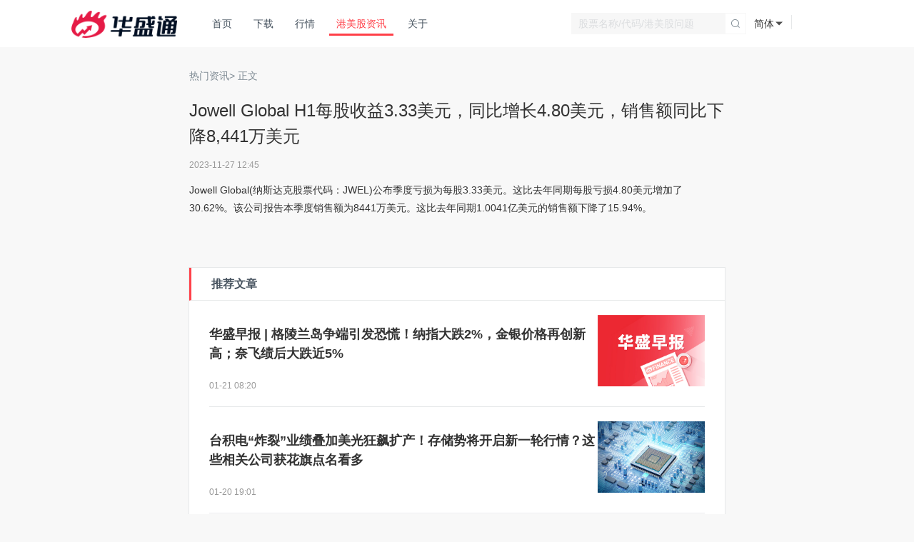

--- FILE ---
content_type: text/html; charset=utf-8
request_url: https://www.hstong.com/news/detail/23112712500068227
body_size: 6828
content:
<!doctype html>
<html data-n-head-ssr>
  <head >
    <meta data-n-head="ssr" charset="utf-8"><meta data-n-head="ssr" name="viewport" content="width=device-width, initial-scale=1, maximum-scale=1, user-scalable=no, minimal-ui"><meta data-n-head="ssr" http-equiv="x-dns-prefetch-control" content="on"><meta data-n-head="ssr" http-equiv="X-UA-Compatible" content="IE=edge,chrome=1"><meta data-n-head="ssr" name="renderer" content="webkit"><meta data-n-head="ssr" name="renderer" content="no-referrer-when-downgrade"><meta data-n-head="ssr" name="applicable-device" content="pc,mobile"><meta data-n-head="ssr" name="apple-touch-fullscreen" content="yes"><meta data-n-head="ssr" name="apple-mobile-web-app-capable" content="yes"><meta data-n-head="ssr" name="apple-mobile-web-app-status-bar-style" content="white"><meta data-n-head="ssr" name="format-detection" content="telephone=no,email=no,address=no"><meta data-n-head="ssr" property="fb:app_id" content="356164108187185"><meta data-n-head="ssr" name="twitter:card" content="summary"><meta data-n-head="ssr" property="og:updated_time" content="2025-08-28  15:11:57" data-hid="og:updated_time"><meta data-n-head="ssr" property="og:rich_attachment" content="true" data-hid="og:rich_attachment"><meta data-n-head="ssr" itemprop="datePublished" content="2025-08-28  15:11:57" data-hid="itemprop:datePublished"><meta data-n-head="ssr" data-hid="keywords" name="keywords" content=",美股新闻,港股新闻,美股资讯,港股资讯,美股公司财报,港股公司财报,美股消息,港股消息,华盛通"><meta data-n-head="ssr" data-hid="description" name="description" content="Jowell Global (NASDAQ:JWEL) reported quarterly losses of $(3.33) per share. This is a 30.62 percent increase over losses of $(4.80) per share from the same period last year. The company reported $84.41 million in sales"><meta data-n-head="ssr" name="apple-mobile-web-app-title" content="华盛通" data-hid="apple-mobile-web-app-title"><meta data-n-head="ssr" name="twitter:site" content="@华盛通" data-hid="twitter:site"><meta data-n-head="ssr" name="twitter:creator" content="@华盛通" data-hid="twitter:creator"><meta data-n-head="ssr" property="og:title" content="Jowell Global H1每股收益3.33美元，同比增长4.80美元，销售额同比下降8,441万美元 港美股资讯 | 华盛通" data-hid="og:title"><meta data-n-head="ssr" property="og:site_name" content="华盛通" data-hid="og:site_name"><meta data-n-head="ssr" property="og:type" content="website" data-hid="og:type"><meta data-n-head="ssr" property="og:image" content="https://r.hstong.com/v2/commons/images/h5/share_default.png" data-hid="og:image"><meta data-n-head="ssr" property="og:description" content="Jowell Global (NASDAQ:JWEL) reported quarterly losses of $(3.33) per share. This is a 30.62 percent increase over losses of $(4.80) per share from the same period last year. The company reported $84.41 million in sales" data-hid="og:description"><meta data-n-head="ssr" property="og:url" content="https://www.hstong.com/news" data-hid="og:url"><meta data-n-head="ssr" itemprop="image" content="https://r.hstong.com/v2/commons/images/h5/share_default.png" data-hid="itemprop:image"><meta data-n-head="ssr" itemprop="author" content="华盛通" data-hid="itemprop:author"><meta data-n-head="ssr" itemprop="headline" content="Jowell Global H1每股收益3.33美元，同比增长4.80美元，销售额同比下降8,441万美元 港美股资讯 | 华盛通" data-hid="itemprop:headline"><meta data-n-head="ssr" itemprop="publisher" content="华盛通" data-hid="itemprop:publisher"><meta data-n-head="ssr" itemprop="description" content="Jowell Global (NASDAQ:JWEL) reported quarterly losses of $(3.33) per share. This is a 30.62 percent increase over losses of $(4.80) per share from the same period last year. The company reported $84.41 million in sales" data-hid="itemprop:description"><meta data-n-head="ssr" itemprop="mainEntityOfPage" content="https://www.hstong.com/news" data-hid="itemprop:mainEntityOfPage"><title>Jowell Global H1每股收益3.33美元，同比增长4.80美元，销售额同比下降8,441万美元 港美股资讯 | 华盛通</title><base href="/news/"><link data-n-head="ssr" rel="icon" type="image/x-icon" href="/favicon.ico"><link data-n-head="ssr" rel="preconnect" crossorigin="" href="//assets.growingio.com"><link data-n-head="ssr" rel="preconnect" crossorigin="" href="//api.growingio.com"><link data-n-head="ssr" rel="preconnect" crossorigin="" href="//r.hstong.com"><link data-n-head="ssr" rel="preconnect" crossorigin="" href="//static.hstong.com"><link data-n-head="ssr" rel="preconnect" href="//www.google-analytics.com" crossorigin="true"><link data-n-head="ssr" rel="preconnect" href="//hm.baidu.com" crossorigin="true"><link data-n-head="ssr" rel="preconnect" href="//assets.giocdn.com" crossorigin="true"><link data-n-head="ssr" rel="preconnect" href="//zz.bdstatic.com" crossorigin="true"><link data-n-head="ssr" rel="preconnect" href="//news.hstong.com" crossorigin="true"><link data-n-head="ssr" rel="dns-prefetch" href="//r.hstong.com"><link data-n-head="ssr" rel="dns-prefetch" href="//web-api.hstong.com"><link data-n-head="ssr" rel="dns-prefetch" href="//static.hstong.com"><link data-n-head="ssr" rel="dns-prefetch" href="//www.google-analytics.com"><link data-n-head="ssr" rel="dns-prefetch" href="//hm.baidu.com"><link data-n-head="ssr" rel="dns-prefetch" href="//assets.giocdn.com"><link data-n-head="ssr" rel="dns-prefetch" href="//zz.bdstatic.com"><link data-n-head="ssr" rel="dns-prefetch" href="//news.hstong.com"><link data-n-head="ssr" rel="canonical" href="https://www.hstong.com/newsundefined"><script data-n-head="ssr" src="https://r.hstong.com/v2/hst-ui/commons/plugins/beacon/beacon-1.1.1.js?agentId=ua20210617164507&amp;codeError=1&amp;loadError=1&amp;promiseError=1&amp;api=1&amp;spa=1" crossorigin="anonymous" async></script><link crossorigin="anonymous" rel="stylesheet" href="https://r.hstong.com/fe/hs-web-nuxt-hstong-news/css/chunk-vendors.a0db54a.css"><link crossorigin="anonymous" rel="stylesheet" href="https://r.hstong.com/fe/hs-web-nuxt-hstong-news/css/app.a086045.css"><link crossorigin="anonymous" rel="stylesheet" href="https://r.hstong.com/fe/hs-web-nuxt-hstong-news/css/pages/detail/_id.e4208bb.css">
  </head>
  <body >
    <div data-server-rendered="true" id="__nuxt"><!----><div id="__layout"><div><div class="header"><div class="header-inner"><div class="h-logo fl"><a href="/"><img src="[data-uri]" alt="华盛通 品牌图标 logo"></a></div> <div class="fr h-login"><ul class="clearfix"><!----> <!----> <li style="width: 72px; height: 66px"></li></ul></div> <div class="fr h-lang"><span class="lang-text">简体</span> <ul class="lang-list"><div class="top-shadow"></div> <li class="lang-item">
          简体中文
          <i class="icon-lang-checked"></i></li><li class="lang-item">
          繁体中文
          <!----></li></ul></div> <div class="fr h-search"><form action="#"><input type="text" placeholder="股票名称/代码/港美股问题" value=""><span class="search-btn"><i class="search-icon"></i></span> <input type="text" style="display: none"></form></div> <div class="fl h-nav"><div class="top-btn"><a href>×</a></div> <ul class="clearfix h5-nav"><li style="display:;"><a href="/">首页</a></li><li style="display:;"><a href="/download">下载</a></li><li style="display:;"><a href="/quotes">行情</a></li><li class="act" style="display:;"><a href="/news">港美股资讯</a></li><li style="display:;"><a href="/about">关于</a></li> <li class="my-infor my-login-register h5-show"><a href="/">登录/注册</a></li> <li class="my-infor my-login-register h5-show h5-lang-switch">
          语言
        </li> <div class="my-infor my-login-register h5-show h5-lang-item act">
          简体中文
        </div><div class="my-infor my-login-register h5-show h5-lang-item">
          繁体中文
        </div></ul></div> <div class="shadow dn"></div> <div rel="nofollow" class="btn-menu"><div class="inner"><span class="line line-01"></span> <span class="line line-02"></span> <span class="line line-03"></span></div></div></div></div> <div class="globalPadding"><div class="article"><p class="tit-bank"><a href="/news/hot">热门资讯</a>&gt; 正文
    </p> <div class="art-main"><h1>Jowell Global H1每股收益3.33美元，同比增长4.80美元，销售额同比下降8,441万美元</h1> <p class="p-time">
        2023-11-27 12:45
      </p> <!----> <div><p>Jowell Global(纳斯达克股票代码：JWEL)公布季度亏损为每股3.33美元。这比去年同期每股亏损4.80美元增加了30.62%。该公司报告本季度销售额为8441万美元。这比去年同期1.0041亿美元的销售额下降了15.94%。</p></div></div> </div> <div class="layer-inner-750 detail-recom"><h4 class="recom-title">
      推荐文章
    </h4> <ul class="cms-recommend-list"><li class="recommend-list-item"><a href="https://news.hstong.com/post/content/26012016025487050" data-id="26012016025487050" data-href="https://news.hstong.com/post/content/26012016025487050" title="华盛早报 | 格陵兰岛争端引发恐慌！纳指大跌2%，金银价格再创新高；奈飞绩后大跌近5%" alt="华盛早报 | 格陵兰岛争端引发恐慌！纳指大跌2%，金银价格再创新高；奈飞绩后大跌近5%" target="_blank"><h3 class="recommend-list-item-title">华盛早报 | 格陵兰岛争端引发恐慌！纳指大跌2%，金银价格再创新高；奈飞绩后大跌近5%</h3> <time class="recommend-list-item-time">01-21 08:20</time> <img src="[data-uri]" alt="华盛早报 | 格陵兰岛争端引发恐慌！纳指大跌2%，金银价格再创新高；奈飞绩后大跌近5%" class="recommend-list-item-pic"></a></li><li class="recommend-list-item"><a href="https://news.hstong.com/post/content/26011918164274046" data-id="26011918164274046" data-href="https://news.hstong.com/post/content/26011918164274046" title="台积电“炸裂”业绩叠加美光狂飙扩产！存储势将开启新一轮行情？这些相关公司获花旗点名看多" alt="台积电“炸裂”业绩叠加美光狂飙扩产！存储势将开启新一轮行情？这些相关公司获花旗点名看多" target="_blank"><h3 class="recommend-list-item-title">台积电“炸裂”业绩叠加美光狂飙扩产！存储势将开启新一轮行情？这些相关公司获花旗点名看多</h3> <time class="recommend-list-item-time">01-20 19:01</time> <img src="[data-uri]" alt="台积电“炸裂”业绩叠加美光狂飙扩产！存储势将开启新一轮行情？这些相关公司获花旗点名看多" class="recommend-list-item-pic"></a></li><li class="recommend-list-item"><a href="https://news.hstong.com/post/content/26012007463080948" data-id="26012007463080948" data-href="https://news.hstong.com/post/content/26012007463080948" title="新股申购 | “港股量贩零食第一股”鸣鸣很忙今起招股！一手入场费23898.62港元，引入腾讯、黑石等基石投资者" alt="新股申购 | “港股量贩零食第一股”鸣鸣很忙今起招股！一手入场费23898.62港元，引入腾讯、黑石等基石投资者" target="_blank"><h3 class="recommend-list-item-title">新股申购 | “港股量贩零食第一股”鸣鸣很忙今起招股！一手入场费23898.62港元，引入腾讯、黑石等基石投资者</h3> <time class="recommend-list-item-time">01-20 08:46</time> <img src="[data-uri]" alt="新股申购 | “港股量贩零食第一股”鸣鸣很忙今起招股！一手入场费23898.62港元，引入腾讯、黑石等基石投资者" class="recommend-list-item-pic"></a></li><li class="recommend-list-item"><a href="https://news.hstong.com/post/content/26012001273581927" data-id="26012001273581927" data-href="https://news.hstong.com/post/content/26012001273581927" title="汇丰高管：公司市值正迈向3000亿英镑，并不认为AI会在公司引发大规模裁员" alt="汇丰高管：公司市值正迈向3000亿英镑，并不认为AI会在公司引发大规模裁员" target="_blank"><h3 class="recommend-list-item-title">汇丰高管：公司市值正迈向3000亿英镑，并不认为AI会在公司引发大规模裁员</h3> <time class="recommend-list-item-time">01-20 08:17</time> <img src="[data-uri]" alt="汇丰高管：公司市值正迈向3000亿英镑，并不认为AI会在公司引发大规模裁员" class="recommend-list-item-pic"></a></li><li class="recommend-list-item"><a href="https://news.hstong.com/post/content/26011918221873983" data-id="26011918221873983" data-href="https://news.hstong.com/post/content/26011918221873983" title="华盛早报 | 格陵兰岛局势升级！特朗普暗示或“动武”；国新办今日将举办两场重要发布会" alt="华盛早报 | 格陵兰岛局势升级！特朗普暗示或“动武”；国新办今日将举办两场重要发布会" target="_blank"><h3 class="recommend-list-item-title">华盛早报 | 格陵兰岛局势升级！特朗普暗示或“动武”；国新办今日将举办两场重要发布会</h3> <time class="recommend-list-item-time">01-20 08:12</time> <img src="[data-uri]" alt="华盛早报 | 格陵兰岛局势升级！特朗普暗示或“动武”；国新办今日将举办两场重要发布会" class="recommend-list-item-pic"></a></li><li class="recommend-list-item"><a href="https://news.hstong.com/post/content/26011909205352713" data-id="26011909205352713" data-href="https://news.hstong.com/post/content/26011909205352713" title="2026展望 | AI尽头是电力？“抢电大战”已经打响！这30家核心公司值得关注" alt="2026展望 | AI尽头是电力？“抢电大战”已经打响！这30家核心公司值得关注" target="_blank"><h3 class="recommend-list-item-title">2026展望 | AI尽头是电力？“抢电大战”已经打响！这30家核心公司值得关注</h3> <time class="recommend-list-item-time">01-19 19:53</time> <img src="[data-uri]" alt="2026展望 | AI尽头是电力？“抢电大战”已经打响！这30家核心公司值得关注" class="recommend-list-item-pic"></a></li><li class="recommend-list-item"><a href="https://news.hstong.com/post/content/26011803513585582" data-id="26011803513585582" data-href="https://news.hstong.com/post/content/26011803513585582" title="马斯克称特斯拉基本完成AI5芯片设计，已开始开发下一代AI6" alt="马斯克称特斯拉基本完成AI5芯片设计，已开始开发下一代AI6" target="_blank"><h3 class="recommend-list-item-title">马斯克称特斯拉基本完成AI5芯片设计，已开始开发下一代AI6</h3> <time class="recommend-list-item-time">01-19 07:14</time> <img src="[data-uri]" alt="马斯克称特斯拉基本完成AI5芯片设计，已开始开发下一代AI6" class="recommend-list-item-pic"></a></li><li class="recommend-list-item"><a href="https://news.hstong.com/post/content/26011621403639278" data-id="26011621403639278" data-href="https://news.hstong.com/post/content/26011621403639278" title="特斯拉因违反美国全面自动驾驶交通法规而接受调查 调查期限获延长5周" alt="特斯拉因违反美国全面自动驾驶交通法规而接受调查 调查期限获延长5周" target="_blank"><h3 class="recommend-list-item-title">特斯拉因违反美国全面自动驾驶交通法规而接受调查 调查期限获延长5周</h3> <time class="recommend-list-item-time">01-16 23:30</time> <img src="[data-uri]" alt="特斯拉因违反美国全面自动驾驶交通法规而接受调查 调查期限获延长5周" class="recommend-list-item-pic"></a></li></ul></div> <div class="disclaimer">
    风险及免责提示：以上内容仅代表作者的个人立场和观点，不代表华盛的任何立场，华盛亦无法证实上述内容的真实性、准确性和原创性。投资者在做出任何投资决定前，应结合自身情况，考虑投资产品的风险。必要时，请咨询专业投资顾问的意见。华盛不提供任何投资建议，对此亦不做任何承诺和保证。
  </div></div> <div class="download" style="display:none;" data-v-4d02a228><div class="download-wrapper" data-v-4d02a228><div class="left" data-v-4d02a228><img src="https://r.hstong.com/v2/projects/web/hstong/modules/20190419/web/images/2019_4_1/app-icon.png" alt="app-icon" width="39px" height="39px" class="app-icon" data-v-4d02a228> <img src="https://r.hstong.com/fe/hs-web-nuxt-hstong-news/img/logo_white_text_cn.5f98d86.png" alt="long-text" width="74px" height="22px" class="title" data-v-4d02a228></div> <div class="right" data-v-4d02a228><a class="btn" data-v-4d02a228>立即下载</a> <i class="close" data-v-4d02a228></i></div></div></div> <div class="footer mt50"><div class="footer-inner"><div class="question-list clearfix"><span><a href="/questions" alt="问答大全" class="c-848D95">问答大全</a></span> <ul class="clearfix"><li><a href="/questions/index-list/A" alt="问答大全按字母A排序">A</a></li> <li><a href="/questions/index-listB" alt="问答大全按字母B排序">B</a></li> <li><a href="/questions/index-list/C" alt="问答大全按字母C排序">C</a></li> <li><a href="/questions/index-list/D" alt="问答大全按字母D排序">D</a></li> <li><a href="javascript:void(0)" alt="问答大全按字母E排序" class="disabled">E</a></li> <li><a href="/questions/index-list/F" alt="问答大全按字母F排序">F</a></li> <li><a href="/questions/index-list/G" alt="问答大全按字母G排序">G</a></li> <li><a href="/questions/index-list/H" alt="问答大全按字母H排序">H</a></li> <li><a href="javascript:void(0)" alt="问答大全按字母I排序" class="disabled">I</a></li> <li><a href="/questions/index-list/J" alt="问答大全按字母J排序">J</a></li> <li><a href="/questions/index-list/K" alt="问答大全按字母K排序">K</a></li> <li><a class="disabled">L</a></li> <li><a href="/questions/index-list/M" alt="问答大全按字母M排序">M</a></li> <li><a href="/questions/index-list/N" alt="问答大全按字母N排序">N</a></li> <li><a href="javascript:void(0)" alt="问答大全按字母O排序" class="disabled">O</a></li> <li><a href="/questions/index-list/P" alt="问答大全按字母P排序">P</a></li> <li><a href="/questions/index-list/Q" alt="问答大全按字母Q排序">Q</a></li> <li><a href="/questions/index-list/S" alt="问答大全按字母S排序">S</a></li> <li><a href="/questions/index-list/T" alt="问答大全按字母T排序">T</a></li> <li><a href="/questions/index-list/U" alt="问答大全按字母U排序">U</a></li> <li><a href="javascript:void(0)" alt="问答大全按字母V排序" class="disabled">V</a></li> <li><a href="/questions/index-list/W" alt="问答大全按字母W排序">W</a></li> <li><a href="/questions/index-list/X" alt="问答大全按字母X排序">X</a></li> <li><a href="/questions/index-list/Y" alt="问答大全按字母Y排序">Y</a></li> <li><a href="/questions/index-list/Z" alt="问答大全按字母Z排序">Z</a></li> <li><a href="/questions/index-list/0-9" alt="问答大全按字母0-9排序">0-9</a></li></ul></div> <div><div class="footer-link clearfix"><ul><li><a href="/about" rel="nofollow">关于我们</a></li> <li><a href="/provision-statement" rel="nofollow">服务协议</a></li> <li><a href="/feedback" rel="nofollow">意见反馈</a></li> <li><a href="https://www.hstong.com/help/web-chat/pc?language=101" target="__blank" rel="nofollow">在线客服</a></li></ul> <span>（工作日09：30 - 次日05：30）</span></div> <div class="footer-download mt20 clearfix"><div class="clearfix fl mr50"><span class="fl">客户端：</span> <ul class="clearfix fl"><li><a alt="windows 客户端下载地址" rel="nofollow"><div class="icon-windows"></div></a></li> <li><a alt="Mac OS 客户端下载地址" rel="nofollow"><div class="icon-mac"></div></a></li> <li><a alt="iOS 客户端下载地址" target="__blank" rel="nofollow"><div class="icon-ios"></div></a></li> <li><a alt="Android 客户端下载地址" rel="nofollow"><div class="icon-android"></div></a></li></ul></div> <div><span class="fl">关注我们：</span> <ul><li class="facebook-s"><a href="https://www.facebook.com/VBrokers" alt="Facebook主页" rel="nofollow"><div class="icon-facebook"></div></a></li> <li class="weibo-s"><a href="https://weibo.com/p/1006066112410219/home?from=page_100606&mod=TAB&is_all=1#place" alt="微博主页" rel="nofollow"><div class="icon-weibo"></div></a></li> <li class="wechat-s"><a href="javascript:void(0)" alt="微信公众号" rel="nofollow"><div class="icon-wechat"></div></a> <div class="hover-pop"><img src="https://r.hstong.com/fe/hs-web-nuxt-hstong-news/img/w-code.839891c.png" alt="微信公众号二维码"></div></li></ul></div></div></div> <div class="footer-copyright"><p>
        © 2026 深圳市时代华盛网络科技有限公司版权所有
        <a href="https://beian.miit.gov.cn" target="_blank" class="copyright">粤ICP备16068286号</a></p></div></div></div></div></div></div><script>window.__NUXT__=(function(a,b,c,d,e){return {layout:"common",data:[{detail:{hqdata:[],channelId:"1000494",time:"2023-11-27 12:45",title:"Jowell Global H1每股收益3.33美元，同比增长4.80美元，销售额同比下降8,441万美元",contentTxt:"\u003Cp\u003EJowell Global(纳斯达克股票代码：JWEL)公布季度亏损为每股3.33美元。这比去年同期每股亏损4.80美元增加了30.62%。该公司报告本季度销售额为8441万美元。这比去年同期1.0041亿美元的销售额下降了15.94%。\u003C\u002Fp\u003E",desc:"Jowell Global (NASDAQ:JWEL) reported quarterly losses of $(3.33) per share. This is a 30.62 percent increase over losses of $(4.80) per share from the same period last year. The company reported $84.41 million in sales"},recommendList:[{id:"26012016025487050",releasedTimeStr:"01-21 08:20",image:b,title:"华盛早报 | 格陵兰岛争端引发恐慌！纳指大跌2%，金银价格再创新高；奈飞绩后大跌近5%",url:"https:\u002F\u002Fnews.hstong.com\u002Fpost\u002Fcontent\u002F26012016025487050"},{id:"26011918164274046",releasedTimeStr:"01-20 19:01",image:"https:\u002F\u002Fr.hstong.com\u002Fpublic\u002Fcms\u002Fimages\u002F2026\u002F01\u002F19\u002F20260119141717068.jpg",title:"台积电“炸裂”业绩叠加美光狂飙扩产！存储势将开启新一轮行情？这些相关公司获花旗点名看多",url:"https:\u002F\u002Fnews.hstong.com\u002Fpost\u002Fcontent\u002F26011918164274046"},{id:"26012007463080948",releasedTimeStr:"01-20 08:46",image:"https:\u002F\u002Fr.hstong.com\u002Fpublic\u002Fcms\u002Fimages\u002F2025\u002F09\u002F17\u002F20250917090220269.jpg",title:"新股申购 | “港股量贩零食第一股”鸣鸣很忙今起招股！一手入场费23898.62港元，引入腾讯、黑石等基石投资者",url:"https:\u002F\u002Fnews.hstong.com\u002Fpost\u002Fcontent\u002F26012007463080948"},{id:"26012001273581927",releasedTimeStr:"01-20 08:17",image:"http:\u002F\u002Fn.sinaimg.cn\u002Ffinance\u002Ftransform\u002F64\u002Fw550h314\u002F20260120\u002F7b2e-f748bf7548da03def35ee27679e24995.png",title:"汇丰高管：公司市值正迈向3000亿英镑，并不认为AI会在公司引发大规模裁员",url:"https:\u002F\u002Fnews.hstong.com\u002Fpost\u002Fcontent\u002F26012001273581927"},{id:"26011918221873983",releasedTimeStr:"01-20 08:12",image:b,title:"华盛早报 | 格陵兰岛局势升级！特朗普暗示或“动武”；国新办今日将举办两场重要发布会",url:"https:\u002F\u002Fnews.hstong.com\u002Fpost\u002Fcontent\u002F26011918221873983"},{id:"26011909205352713",releasedTimeStr:"01-19 19:53",image:"https:\u002F\u002Fr.hstong.com\u002Fpublic\u002Fcms\u002Fimages\u002F2026\u002F01\u002F19\u002F20260119200251695.png",title:"2026展望 | AI尽头是电力？“抢电大战”已经打响！这30家核心公司值得关注",url:"https:\u002F\u002Fnews.hstong.com\u002Fpost\u002Fcontent\u002F26011909205352713"},{id:"26011803513585582",releasedTimeStr:"01-19 07:14",image:"http:\u002F\u002Fn.sinaimg.cn\u002Ffinance\u002Ftransform\u002F50\u002Fw550h300\u002F20260118\u002Fc331-7f0a3dc43a9a84c3fea77c3061a3e1ab.png",title:"马斯克称特斯拉基本完成AI5芯片设计，已开始开发下一代AI6",url:"https:\u002F\u002Fnews.hstong.com\u002Fpost\u002Fcontent\u002F26011803513585582"},{id:"26011621403639278",releasedTimeStr:"01-16 23:30",image:"https:\u002F\u002Fstatic.szfiu.com\u002Fnews\u002F20250110\u002FMDc3ODQ0ZjRmZjY3NDY3NWE2ZmExZWEzMjkyYmRjMmI4NjI3MTMyNDA2NzU1.jpg",title:"特斯拉因违反美国全面自动驾驶交通法规而接受调查 调查期限获延长5周",url:"https:\u002F\u002Fnews.hstong.com\u002Fpost\u002Fcontent\u002F26011621403639278"}]}],fetch:{},error:c,state:{loadingUserInfo:d,userInfo:{hsNo:a,mobileCode:a,logined:e,name:c,nickname:a,opened:e},avatar:"https:\u002F\u002Fr.hstong.com\u002Ffe\u002Fhs-web-nuxt-hstong-news\u002Fimg\u002Fuser.c2647c7.jpg",dowloadUrl:{},i18n:{routeParams:{}}},serverRendered:d,routePath:"\u002Fdetail\u002F23112712500068227",config:{_app:{basePath:"\u002Fnews\u002F",assetsPath:"\u002F",cdnURL:"https:\u002F\u002Fr.hstong.com\u002Ffe\u002Fhs-web-nuxt-hstong-news\u002F"}},__i18n:{langs:{cn:{global:{appName:"华盛通"},tab:{comb:"原创精选",hot:"热门资讯",ipo:"图解港美股","7x24":"7x24"},home:{refreshDownCount:"{s}秒后刷新",refresh:"刷新",noData:"暂无数据，请稍后重试！",prePage:"上一页",nextPage:"下一页",dateFormat:"{y}年{M}月{d}日",_title:",华盛通",_title2:"|华盛通",seoDesc:"华盛通为您提供更多港股、美股和A股的专业股票最新资讯"},detail:{content:"正文",recommendArticle:"推荐文章",statement:"风险及免责提示：以上内容仅代表作者的个人立场和观点，不代表华盛的任何立场，华盛亦无法证实上述内容的真实性、准确性和原创性。投资者在做出任何投资决定前，应结合自身情况，考虑投资产品的风险。必要时，请咨询专业投资顾问的意见。华盛不提供任何投资建议，对此亦不做任何承诺和保证。",_seoTitle:" 港美股资讯 | 华盛通",seoKeyword:",美股新闻,港股新闻,美股资讯,港股资讯,美股公司财报,港股公司财报,美股消息,港股消息,华盛通"},head:{altLogo:"华盛通 品牌图标 logo",tabHome:"首页",tabDownload:"下载",tabQuota:"行情",tabCMS:"港美股资讯",tabAbout:"关于",tabQA:"港美股问答",my:"我的",hsNo:"华盛号",myAccount:"我的账户",creatorCenter:"创作中心",loginRegister:"登录\u002F注册",exit:"退出",lang:"语言",lang_CN:"简体",lang_HK:"繁体",lang_zh_CN:"简体中文",lang_zh_HK:"繁体中文",inputPlaceHolder:"股票名称\u002F代码\u002F港美股问题"},foot:{questionDict:"问答大全",questionSort:"问答大全按字母{letter}排序",about:"关于我们",serviceAgreement:"服务协议",feedback:"意见反馈",onlinekefu:"在线客服",client:"客户端：",followUs:"关注我们：",altMac:"Mac OS 客户端下载地址",altWin:"windows 客户端下载地址",altAndroid:"Android 客户端下载地址",altIOS:"iOS 客户端下载地址",altFacebook:"Facebook主页",altWeibo:"微博主页",altWxOffical:"微信公众号",altWxOfficalQrCode:"微信公众号二维码",companyRight:"深圳市时代华盛网络科技有限公司版权所有",icp:"粤ICP备16068286号"},download:{text:"立即下载"}}}}}}("","https:\u002F\u002Fr.hstong.com\u002Fpublic\u002Fcms\u002Fimages\u002F2022\u002F09\u002F26\u002F20220926080041153.jpg",null,true,false));</script><script crossorigin="anonymous" src="https://r.hstong.com/fe/hs-web-nuxt-hstong-news/runtime.5a77717.js" defer></script><script crossorigin="anonymous" src="https://r.hstong.com/fe/hs-web-nuxt-hstong-news/pages/detail/_id.78153c7.js" defer></script><script crossorigin="anonymous" src="https://r.hstong.com/fe/hs-web-nuxt-hstong-news/commons.app.cd27949.js" defer></script><script crossorigin="anonymous" src="https://r.hstong.com/fe/hs-web-nuxt-hstong-news/chunk-vue.a7a89ba.js" defer></script><script crossorigin="anonymous" src="https://r.hstong.com/fe/hs-web-nuxt-hstong-news/chunk-vant.3c5049f.js" defer></script><script crossorigin="anonymous" src="https://r.hstong.com/fe/hs-web-nuxt-hstong-news/chunk-vendors.74e314e.js" defer></script><script crossorigin="anonymous" src="https://r.hstong.com/fe/hs-web-nuxt-hstong-news/app.0088d4b.js" defer></script>
  </body>
</html>


--- FILE ---
content_type: text/css
request_url: https://r.hstong.com/fe/hs-web-nuxt-hstong-news/css/app.a086045.css
body_size: 7142
content:
.error[data-v-bc3c8f9e]{position:relative;width:100%}.error .error-page[data-v-bc3c8f9e]{height:300px;left:50%;margin-left:-189px;margin-top:-150px;position:absolute;top:50%;width:379px}.error .error-page .error-bg[data-v-bc3c8f9e]{background-image:url(https://r.hstong.com/fe/hs-web-nuxt-hstong-news/img/404.18a1a4b.png);background-repeat:no-repeat;background-size:100% 100%;height:272px;width:379px}.error .error-page p[data-v-bc3c8f9e]{color:#999;text-align:center}.error .error-page .crawler-links[data-v-bc3c8f9e]{margin-top:20px;text-align:center}.error .error-page .crawler-links ul[data-v-bc3c8f9e]{list-style:none;margin:10px 0;padding:0}.error .error-page .crawler-links ul li[data-v-bc3c8f9e]{display:inline-block;margin:0 10px}.error .error-page .crawler-links ul li a[data-v-bc3c8f9e]{color:#007bff;-webkit-text-decoration:none;text-decoration:none}.error .error-page .crawler-links ul li a[data-v-bc3c8f9e]:hover{-webkit-text-decoration:underline;text-decoration:underline}.nuxt-progress{background-color:#ff4049;height:2px;left:0;opacity:1;position:fixed;right:0;top:0;transition:width .1s,opacity .4s;width:0;z-index:999999}.nuxt-progress.nuxt-progress-notransition{transition:none}.nuxt-progress-failed{background-color:red}a,abbr,acronym,address,applet,article,aside,audio,b,big,blockquote,body,canvas,caption,center,cite,code,dd,del,details,dfn,div,dl,dt,em,embed,fieldset,figcaption,figure,footer,form,h1,h2,h3,h4,h5,h6,header,hgroup,html,i,iframe,img,ins,kbd,label,legend,li,mark,menu,nav,object,ol,output,p,pre,q,ruby,s,samp,section,small,span,strike,strong,sub,summary,sup,table,tbody,td,tfoot,th,thead,time,tr,tt,u,ul,var,video{border:0;font-family:helvetica neue,tahoma,hiragino sans gb,stheiti,wenquanyi micro hei,\5FAE\8F6F\96C5\9ED1,\5B8B\4F53,sans-serif;margin:0;padding:0;-webkit-text-decoration:none;text-decoration:none;vertical-align:initial}*{box-sizing:initial}:focus{outline:0}article,aside,details,figcaption,figure,footer,header,hgroup,menu,nav,section{display:block}body{background-color:#f8f8f8;font-family:Tahoma,Helvetica,Arial,Hiragino Sans GB,"\5b8b\4f53",sans-serif;font-size:14px;line-height:1.5}ol,ul{list-style:none}b,strong{font-weight:700}blockquote,q{quotes:none}blockquote:after,blockquote:before,q:after,q:before{content:"";content:none}input[type=search]::-webkit-search-cancel-button,input[type=search]::-webkit-search-decoration,input[type=search]::-webkit-search-results-button,input[type=search]::-webkit-search-results-decoration{-webkit-appearance:none;-moz-appearance:none}input[type=search]{-webkit-appearance:none;-moz-appearance:none}audio,canvas,video{*zoom:1;display:inline-block;*display:inline;max-width:100%}audio:not([controls]){display:none;height:0}[hidden]{display:none}html{-webkit-text-size-adjust:100%;-ms-text-size-adjust:100%;font-size:100%}a:active,a:hover{outline:none;-webkit-text-decoration:none;text-decoration:none}img{-ms-interpolation-mode:bicubic;border:0;height:auto;max-width:100%!important;vertical-align:top;width:auto\9}figure,form{margin:0}fieldset{border:1px solid silver;margin:0 2px;padding:.35em .625em .75em}legend{border:0;*margin-left:-7px;padding:0;white-space:normal}button,input,select,textarea{font-size:100%;margin:0;vertical-align:initial;*vertical-align:middle}button,input{line-height:normal}button,select{text-transform:none}button,html input[type=button],input[type=reset],input[type=submit]{-webkit-appearance:button;cursor:pointer;*overflow:visible}button[disabled],html input[disabled]{cursor:default}input[type=checkbox],input[type=radio]{box-sizing:border-box;*height:13px;padding:0;*width:13px}input[type=search]{-webkit-appearance:textfield;box-sizing:initial}input[type=search]::-webkit-search-cancel-button,input[type=search]::-webkit-search-decoration{-webkit-appearance:none}button::-moz-focus-inner,input::-moz-focus-inner{border:0;padding:0}textarea{overflow:auto;vertical-align:top}table{border-collapse:collapse;border-spacing:0}button,html,input,select,textarea{color:#222}::selection{background:#b3d4fc;text-shadow:none}img{vertical-align:middle}fieldset{border:0;margin:0;padding:0}textarea{resize:vertical}.chromeframe{background:#ccc;color:#000;margin:.2em 0;padding:.2em 0}body,button,input,select,textarea{font:12px/1.5 Tahoma,Helvetica,Arial,Hiragino Sans GB,"\5b8b\4f53",sans-serif}a,a:link,a:visited{-webkit-text-decoration:none;text-decoration:none}.fl{float:left}.fl,.fr{display:inline}.fr{float:right}.clearfix:after{clear:both;content:".";display:block;font-size:0;height:0;visibility:hidden}.mt20{margin-top:20px}.mt50{margin-top:50px}.header{background:#fff;height:66px;left:0;position:fixed;top:0;width:100%;z-index:100}.header-inner{font-size:14px;height:66px;margin:0 auto;padding:0;width:1080px}.header-inner .h-logo{overflow:hidden;padding:0;position:relative;vertical-align:middle;width:182px}.header-inner .h-logo a{display:block;height:66px;line-height:66px}.header-inner .h-logo img{width:148px}.h-login{position:relative}.h-login:before{background:#e6e8e9;content:"";height:20px;left:0;position:absolute;top:21px;width:1px}.h-login li{float:left;line-height:66px;text-align:center}.h-login li a{color:#333}.h-login .enter-link:hover,.h-login li.on .enter-link,.h-login li:hover .enter-link{color:#f34e46}.h-login li .hs-btn{background-color:#ff4049;color:#fff;display:block;text-align:center;width:106px}.h-login .my-infor{align-items:center;display:flex;padding-left:11px;position:relative}.h-login .my-infor a{display:block}.h-login .my-infor:hover .my-account{opacity:1;visibility:visible}.h-login .my-infor a img{border-radius:50%;height:40px;margin-right:5px;vertical-align:middle;width:40px}.h-login .my-infor.on:after,.h-login .my-infor:hover:after{border-top:5px solid #f34e46}.h-login .my-infor:after{border:5px solid #0000;border-top-color:#4c4c4c;content:"";height:0;margin-left:2px;transform:translateY(25%);transition:all .4s linear;width:0}.h-login .my-login-register:after{display:none}.h-lang{cursor:pointer;margin:0 12px;padding:23px 0;position:relative}.h-lang .top-shadow{background:linear-gradient(1turn,#fff0,#000);height:7px;left:0;opacity:.1;position:absolute;top:0;width:102px}.h-lang .lang-list{background:#fff;box-shadow:0 0 10px 0 #0000001a;left:0;padding:10px 0;position:absolute;top:66px;transition:all .2s ease-out 0;visibility:hidden}.h-lang:hover .lang-list{visibility:visible}.lang-list .lang-item{align-items:center;box-sizing:border-box;color:#333;display:flex;font-size:14px;font-weight:400;height:30px;line-height:20px;padding:5px 8px;width:102px}.lang-list .lang-item:hover{background:#f2f2f2}.h-lang .lang-text{color:#333;font-size:14px;font-weight:400;line-height:20px}.h-lang .lang-text:after{border:5px solid #0000;border-top-color:#4c4c4c;content:"";display:inline-block;height:0;margin-left:2px;transform:translateY(25%);width:0}.h-lang .icon-lang-checked{background-image:url([data-uri]);background-repeat:no-repeat;background-size:cover;height:16px;margin-left:14px;width:16px}.header-inner .h-nav{padding-right:0;position:relative}.h-nav .top-btn{display:none}.h-nav li{float:left;line-height:66px;margin:0 5px}.h-nav li a{color:#485460;padding:0 10px}.h-nav li.act a{border-bottom:3px solid #ff4049;color:#ff4049;padding-bottom:6px}.h-nav .d-block,.h-nav .h5-show,.h-nav .login-btn{display:none}.h-search{margin-right:-1px;margin-top:18px;position:relative;z-index:2}.h-search input{background-color:#f7f7f7;border:0;box-sizing:border-box;color:#7e8a93;font-size:14px;height:30px;line-height:30px;padding:0 0 0 10px;width:215px}.search-btn{background-color:#fff;border:1px solid #f7f7f7;box-sizing:border-box;cursor:pointer;float:right;padding:6px}.search-icon{background:url(https://r.hstong.com/fe/hs-web-nuxt-hstong-news/img/icon-sprite.6b11b8b.png) -160px -80px;display:block;height:16px;width:16px}.my-account{background-color:#fff;box-shadow:0 0 10px 0 #0000001a;color:#485460;font-size:12px;line-height:20px;opacity:0;padding-bottom:10px;position:absolute;right:2px;text-align:left;top:85%;transition:all .6s;visibility:hidden;width:180px}.my-account:after{background:#000;background:linear-gradient(180deg,#000,#fff);content:"";filter:progid:DXImageTransform.Microsoft.gradient(startColorstr="#000000",endColorstr="#ffffff",GradientType=0);height:7px;left:0;opacity:.1;overflow:hidden;position:absolute;right:0;top:0}.account-infor{font-size:14px;padding-left:25px;position:relative;text-align:left}.account-infor:before{background:url(https://r.hstong.com/fe/hs-web-nuxt-hstong-news/img/icon-sprite.6b11b8b.png) -128px -80px no-repeat;content:"";height:16px;left:0;margin-top:-8px;position:absolute;top:50%;width:16px}.bg-f8{background-color:#f8f8f8}.bg-fff{background-color:#fff}.bd-b{border-bottom:1px solid #e6e8e9}input::-webkit-input-placeholder,textarea::-webkit-input-placeholder{color:#dbdddf}input:-moz-placeholder,input::-moz-placeholder,textarea:-moz-placeholder,textarea::-moz-placeholder{color:#dbdddf}input:-ms-input-placeholder,textarea:-ms-input-placeholder{color:#dbdddf}@media screen and (min-width:1080px){.h-nav{display:block!important}}@media screen and (max-width:1080px){.shadow{background-color:#0000004d;bottom:0;left:0;position:fixed;right:0;top:0;z-index:110}.dn,.shadow{display:none}.header{height:50px}.header-inner{box-sizing:border-box;height:50px;width:100%}.header-inner .h-logo{line-height:50px;width:120px}.header-inner .h-logo a{line-height:50px}.header-inner .h-logo img{vertical-align:middle;width:120px}.h-search{float:left;margin:10px 0 0 15px;width:50%}.h-search input{font-size:12px;padding-left:5%;padding-right:10%;width:100%}.h-search .search-btn{position:absolute;right:0;top:0}.header-inner .h-nav{background-color:#fff;display:none;padding-right:0;position:fixed;right:15px;top:45px;width:200px;z-index:111}.h5-nav{max-height:500px;overflow-x:hidden;overflow-y:scroll}.h-nav .top-btn{background-color:#f8f8f8;display:block;padding-right:20px;text-align:right}.h-nav .top-btn a{color:#d8d8d8;display:block;font-size:30px;height:50px;line-height:50px}.h-nav .h5-show{display:block}.h-nav li{border-bottom:1px solid #e6e8e9;float:none;height:50px;line-height:50px}.h-nav li.act a{border-bottom:0}.h-nav li a{display:block;padding:0 18px}.h-nav .login-btn{border-bottom:1px solid #eee;display:block}.h-nav .login-btn a{background-color:#ff1a36;color:#fff;display:block;font-size:14px;height:40px;line-height:40px;margin:10px auto;text-align:center;width:160px}.h-nav .d-block{display:block}.h-lang,.h-login{display:none}.btn-menu{display:block;height:50px;overflow:hidden;position:absolute;right:0;top:0;width:40px}.btn-menu .line{background:#d8d8d8;height:2px;left:10px;position:absolute;top:25px;transition:all .5s;width:20px}.btn-menu .line-01{margin-top:-7px}.btn-menu .line-03{margin-top:7px}.h5-lang-item,.h5-lang-switch{color:#485460;font-size:14px;font-weight:400;height:0;line-height:20px;overflow:hidden;padding:0 18px;transition:height .2s ease-in-out}.open.h5-lang-item{border-bottom:1px solid #e6e8e9;height:50px;line-height:50px}.act.h5-lang-item{color:#ff4049}.h5-lang-switch{position:relative}.h5-lang-switch:after{background-image:url([data-uri]);background-repeat:no-repeat;background-size:cover;content:"";display:inline-block;height:16px;position:absolute;right:18px;top:17px;transform:rotate(0);transition:transform .2s ease-in-out;width:16px}.open.h5-lang-switch:after{transform:rotate(180deg)}}.h-login .acc-top{margin-bottom:4px;padding:20px 0 15px 46px;position:relative}.h-login .acc-top:after{background:#e0e0e0;bottom:0;content:"";height:1px;left:0;position:absolute;transform:scaleY(.5);width:100%}.h-login .acc-top .ico-acc{background:url("[data-uri]") no-repeat top;display:block;height:16px;left:20px;position:absolute;top:25px;width:16px}.h-login .acc-top .name{color:#333;display:block;font-family:DINPro-Medium;font-size:18px;letter-spacing:.2px;line-height:25px}.h-login .acc-top .num{color:#999;display:block;font-family:DINPro-Regular;font-size:12px;letter-spacing:.2px;line-height:17px;margin-top:2px}.h-login .acc-item li{float:none;height:40px;line-height:40px;position:relative;text-align:left}.h-login .acc-item a{color:#333;display:block;font-size:14px;letter-spacing:.2px;padding-left:46px}.h-login .acc-item a:hover{background:#f2f2f2}.h-login .acc-item .ico-cz,.h-login .acc-item .ico-zh,.h-login .account-exit .ico-exit{background-position:top;background-repeat:no-repeat;background-size:contain;height:16px;left:20px;margin-top:-8px;position:absolute;top:50%;width:16px}.h-login .acc-item .ico-zh{background-image:url("[data-uri]")}.h-login .acc-item .ico-cz{background-image:url("[data-uri]")}.h-login .account-exit .ico-exit{background-image:url("[data-uri]")}.h-login .account-exit a{color:#f34e46}.h-login .account-exit a:hover{background:#fdedec}.c-848D95{color:#848d95}.footer{background-color:#0a1b2b}.footer-inner{font-size:14px;margin:0 auto;max-width:1080px;padding:20px 15px 30px;position:relative}.footer-link li{border-right:1px solid #485460;color:#848d95;float:left;font-size:12px;margin-right:20px;padding-right:20px}.footer-link li a{color:#fff;font-size:14px}.footer-link li:last-child{border-right:0;margin-right:0;padding-right:0}.footer-link span{color:#848d95;font-size:12px}.footer-download{color:#848d95;font-size:14px;line-height:36px}.footer-download li{float:left;margin-right:14px;position:relative}.footer-download .icon-windows{background:url(https://r.hstong.com/fe/hs-web-nuxt-hstong-news/img/icon-sprite.6b11b8b.png) 0 0 no-repeat;background-position:0 0;height:40px;width:40px}.footer-download .icon-mac{background:url(https://r.hstong.com/fe/hs-web-nuxt-hstong-news/img/icon-sprite.6b11b8b.png) no-repeat;background-position:-40px 0;height:40px;width:40px}.footer-download .icon-ios{background:url(https://r.hstong.com/fe/hs-web-nuxt-hstong-news/img/icon-sprite.6b11b8b.png) no-repeat;background-position:-80px 0;height:40px;width:40px}.footer-download .icon-android{background:url(https://r.hstong.com/fe/hs-web-nuxt-hstong-news/img/icon-sprite.6b11b8b.png) no-repeat;background-position:-120px 0;height:40px;width:40px}.footer-download .icon-facebook{background:url(https://r.hstong.com/fe/hs-web-nuxt-hstong-news/img/icon-sprite.6b11b8b.png) no-repeat;background-position:-160px 0;height:40px;width:40px}.footer-download .icon-weibo{background:url(https://r.hstong.com/fe/hs-web-nuxt-hstong-news/img/icon-sprite.6b11b8b.png) no-repeat;background-position:-200px 0;height:40px;width:40px}.footer-download .icon-wechat{background:url(https://r.hstong.com/fe/hs-web-nuxt-hstong-news/img/icon-sprite.6b11b8b.png) no-repeat;background-position:-240px 0;height:40px;width:40px}.footer-download .hover-pop{display:none}.footer-download .wechat-s:hover .hover-pop{display:block;position:absolute;right:-135px;top:-85px;z-index:11}.footer-download .wechat-s:hover .icon-wechat{background-position:-240px -40px}.footer-download .weibo-s:active .icon-weibo,.footer-download .weibo-s:hover .icon-weibo{background-position:-200px -40px}.footer-download .facebook-s:active .icon-facebook,.footer-download .facebook-s:hover .icon-facebook{background-position:-160px -40px}.question-list{height:56px;padding-left:70px;position:relative}.question-list span{color:#848d95;font-size:12px;left:0;position:absolute;top:0}.question-list ul{display:inline-block}.question-list ul li{float:left;font-size:12px}.question-list ul li a{color:#848d95;margin-right:0;padding:0 10px}.question-list ul li .disabled{color:#374654;cursor:default}.footer-copyright{color:#848d95;font-size:14px;margin-top:10px;text-align:right}.copyright{color:#848d95}.copyright:hover{color:#ff4049;-webkit-text-decoration:underline;text-decoration:underline}@media screen and (max-width:1080px){.footer{margin-top:0}.footer-link{margin-top:20px;width:100%}.footer-link ul{display:block;overflow:hidden}.footer-link li{border-right:0;margin-right:0;padding-right:0;text-align:center;width:25%}.footer-link li:first-child{margin-left:0}.footer-link li:last-child{margin-right:0}.footer-link span{display:block;margin-top:12px;text-align:center}.footer-download{display:none}}.download[data-v-4d02a228]{background-color:#000000b3;bottom:0;height:50px;left:0;position:fixed;width:100%;z-index:9999}.download .download-wrapper[data-v-4d02a228]{height:50px;justify-content:space-between;margin:0 15px}.download .download-wrapper .left[data-v-4d02a228],.download .download-wrapper[data-v-4d02a228]{align-items:center;display:flex}.download .download-wrapper .left .app-icon[data-v-4d02a228]{height:39px;position:relative;width:39px}.download .download-wrapper .left .title[data-v-4d02a228]{height:22px;margin-left:8px}.download .download-wrapper .left .title p[data-v-4d02a228]{color:#fff;line-height:16px}.download .download-wrapper .left .title p[data-v-4d02a228]:first-child{font-size:16px;font-weight:600}.download .download-wrapper .left .title p[data-v-4d02a228]:last-child{font-size:12px}.download .download-wrapper .right[data-v-4d02a228]{align-items:center;display:flex}.download .download-wrapper .right .btn[data-v-4d02a228]{background-color:#f5a623;border-radius:4px;color:#fff;font-size:12px;height:30px;line-height:30px;text-align:center;width:70px}.download .download-wrapper .right .close[data-v-4d02a228]{background-image:url([data-uri]);background-repeat:no-repeat;display:inline-block;font-size:16px;height:24px;margin-left:8px;width:24px}.globalPadding{padding-top:66px}@media screen and (max-width:540px){.globalPadding{padding-top:50px}}

--- FILE ---
content_type: text/css
request_url: https://r.hstong.com/fe/hs-web-nuxt-hstong-news/css/pages/detail/_id.e4208bb.css
body_size: 1581
content:
.layer-inner-750{margin-left:auto;margin-right:auto;max-width:750px}@media screen and (max-width:541px){.layer-inner-750{width:100%}}.article-relative-stocks{border-bottom:1px solid #e6e8e9;border-top:1px solid #e6e8e9;box-sizing:border-box;color:#333;font-size:0;margin:22px 0 20px;padding:4px 0 8px;width:100%}.article-relative-stocks>li{height:34px;line-height:34px}.article-relative-stocks>li>i{color:#666;display:inline-block;font-family:DINPro-Medium;font-style:normal;font-weight:500}.article-relative-stocks>li>i,.article-relative-stocks>li>i>a{font-size:16px;overflow:hidden;text-overflow:ellipsis;white-space:nowrap}.article-relative-stocks>li>i>a{color:#3874dd;display:block;font-weight:400;line-height:30px;max-width:100%}.article-relative-stocks>li>i:first-child{color:#333;width:55%}.article-relative-stocks>li>i:nth-child(2){padding-right:2%;text-align:right;width:23%}.article-relative-stocks>li>i:nth-child(3){text-align:right;width:20%}.article-relative-stocks .red{color:#f34e46}.article-relative-stocks .green{color:#37ba7d}.article-relative-stocks .gray{color:#999}.disclaimer{color:#999;font-size:12px;line-height:20px;margin:4px auto 40px;max-width:750px}.img-position{margin:40px 0 30px}.img-position img{width:100%}.detail-recom{background-color:#fff;border:1px solid #e6e8e9;margin-bottom:50px;margin-top:20px}.recom-title{border-bottom:1px solid #e6e8e9;border-left:3px solid #ff4049;color:#485460;font-size:16px;height:45px;line-height:45px;padding-left:28px;padding-right:28px}.cms-recommend-list{padding:0 28px}.recommend-list-item{border-bottom:1px solid #e6e8e9;color:#333;display:block;font-size:14px;height:100px;padding:24px 0;position:relative}.recommend-list-item-title{color:#333;font-size:18px;font-weight:700;margin-right:150px;margin-top:10px}.recommend-list-item-time{bottom:20px;color:#999;font-size:12px;left:0;position:absolute}.recommend-list-item-pic{height:100px;position:absolute;right:0;top:20px;width:150px}.recommend-list-item:last-child{border-bottom:0;position:relative}@media screen and (max-width:541px){.disclaimer{padding:0 20px}.detail-recom{border:0}.recom-title{border-left:0;color:#7e8a93;display:block;font-size:14px;height:auto;line-height:21px;padding-bottom:20px;padding-left:20px}.cms-recommend-list{padding:0 15px}}.article{margin-left:auto;margin-right:auto;max-width:750px;padding:30px 0}.article .tit-bank{color:#7e8a93;font-size:14px}.article .tit-bank a{color:#7e8a93}.article .p-time{color:#999;font-size:12px}.article .art-main{color:#333;font-size:14px;padding:20px 0}.article .art-main h1{color:#333;font-size:24px;font-weight:400}.article .art-main h2{color:#ff4049;font-weight:400;margin-top:20px}.article .art-main h3{color:#485460;font-weight:400;margin-top:20px}.article .art-main h4{background-color:#e6e8e9;height:1px;margin-bottom:20px;margin-top:20px}.article .art-main p{line-height:25px;margin-top:10px}.article .art-main a{color:#3874dd}.r-articles{display:none}.hr-line{background:#e6e8e9;height:1px;margin:25px 0;overflow:hidden}.author{color:#999;font-size:14px}.blockquote{background:#f7f7f7;color:#999;font-size:16px;line-height:25px;margin:20px 0 30px;padding:15px 16px 15px 49px;position:relative}.blockquote:before{background:url([data-uri]) 0 0 no-repeat;background-size:contain;content:"";height:16px;left:15px;position:absolute;top:17px;width:19px}.table-pd{overflow-x:scroll}table{border-collapse:collapse;border-spacing:0}.table{padding:10px 0}.table table{background:#fff;width:100%}.table td{border:1px solid #f6e9c5;color:#666;font-size:14px;line-height:1.3;padding:5pt;vertical-align:middle}.table tr:first-child td{background:#fff7e0;color:#a16027}pre{white-space:inherit}@media screen and (max-width:541px){.article .tit-bank{display:none}.article .art-main{padding:0 20px 20px}.r-articles{color:#7e8a93;display:block;font-size:14px;margin-bottom:20px;padding-left:20px}body{background-color:#fff!important}}

--- FILE ---
content_type: application/javascript; charset=utf-8
request_url: https://r.hstong.com/fe/hs-web-nuxt-hstong-news/runtime.5a77717.js
body_size: 1587
content:
!function(e){function t(data){for(var t,r,o=data[0],f=data[1],d=data[2],i=0,m=[];i<o.length;i++)r=o[i],Object.prototype.hasOwnProperty.call(c,r)&&c[r]&&m.push(c[r][0]),c[r]=0;for(t in f)Object.prototype.hasOwnProperty.call(f,t)&&(e[t]=f[t]);for(h&&h(data);m.length;)m.shift()();return l.push.apply(l,d||[]),n()}function n(){for(var e,i=0;i<l.length;i++){for(var t=l[i],n=!0,r=1;r<t.length;r++){var o=t[r];0!==c[o]&&(n=!1)}n&&(l.splice(i--,1),e=f(f.s=t[0]))}return e}var r={},o={10:0},c={10:0},l=[];function f(t){if(r[t])return r[t].exports;var n=r[t]={i:t,l:!1,exports:{}};return e[t].call(n.exports,n,n.exports,f),n.l=!0,n.exports}f.e=function(e){var t=[],n=function(){try{return document.createElement("link").relList.supports("preload")}catch(e){return!1}}(),r=!1;o[e]?t.push(o[e]):0!==o[e]&&{5:1,6:1,9:1,12:1}[e]&&t.push(o[e]=new Promise(function(t,c){for(var l="css/"+({5:"components/common-empty",6:"components/common-mini-table",7:"lang-zh-CN.yaml",8:"lang-zh-HK.yaml",9:"pages/detail/_id",11:"sensors"}[e]||e)+"."+{5:"7fb24a9",6:"dff7640",7:"31d6cfe",8:"31d6cfe",9:"e4208bb",11:"31d6cfe",12:"6aa2d77",13:"31d6cfe"}[e]+".css",d=f.p+l,m=document.getElementsByTagName("link"),i=0;i<m.length;i++){var h=(v=m[i]).getAttribute("data-href")||v.getAttribute("href");if(!("stylesheet"!==v.rel&&"preload"!==v.rel||h!==l&&h!==d))return r=!0,t()}var y=document.getElementsByTagName("style");for(i=0;i<y.length;i++){var v;if((h=(v=y[i]).getAttribute("data-href"))===l||h===d)return t()}var w=document.createElement("link");w.rel=n?"preload":"stylesheet",n?w.as="style":w.type="text/css",w.onload=t,w.onerror=function(t){var n=t&&t.target&&t.target.src||d,r=new Error("Loading CSS chunk "+e+" failed.\n("+n+")");r.code="CSS_CHUNK_LOAD_FAILED",r.request=n,delete o[e],w.parentNode.removeChild(w),c(r)},w.href=d,0!==w.href.indexOf(window.location.origin+"/")&&(w.crossOrigin="anonymous"),document.getElementsByTagName("head")[0].appendChild(w)}).then(function(){if(o[e]=0,!r&&n){var t=document.createElement("link");t.href=f.p+"css/"+({5:"components/common-empty",6:"components/common-mini-table",7:"lang-zh-CN.yaml",8:"lang-zh-HK.yaml",9:"pages/detail/_id",11:"sensors"}[e]||e)+"."+{5:"7fb24a9",6:"dff7640",7:"31d6cfe",8:"31d6cfe",9:"e4208bb",11:"31d6cfe",12:"6aa2d77",13:"31d6cfe"}[e]+".css",t.rel="stylesheet",t.type="text/css",document.body.appendChild(t)}}));var l=c[e];if(0!==l)if(l)t.push(l[2]);else{var d=new Promise(function(t,n){l=c[e]=[t,n]});t.push(l[2]=d);var m,script=document.createElement("script");script.charset="utf-8",script.timeout=120,f.nc&&script.setAttribute("nonce",f.nc),script.src=function(e){return f.p+""+({5:"components/common-empty",6:"components/common-mini-table",7:"lang-zh-CN.yaml",8:"lang-zh-HK.yaml",9:"pages/detail/_id",11:"sensors"}[e]||e)+"."+{5:"96d381f",6:"b4027e0",7:"c13e80c",8:"e089a0e",9:"78153c7",11:"b647fe5",12:"5481a41",13:"6c00960"}[e]+".js"}(e),0!==script.src.indexOf(window.location.origin+"/")&&(script.crossOrigin="anonymous");var h=new Error;m=function(t){script.onerror=script.onload=null,clearTimeout(y);var n=c[e];if(0!==n){if(n){var r=t&&("load"===t.type?"missing":t.type),o=t&&t.target&&t.target.src;h.message="Loading chunk "+e+" failed.\n("+r+": "+o+")",h.name="ChunkLoadError",h.type=r,h.request=o,n[1](h)}c[e]=void 0}};var y=setTimeout(function(){m({type:"timeout",target:script})},12e4);script.onerror=script.onload=m,document.head.appendChild(script)}return Promise.all(t)},f.m=e,f.c=r,f.d=function(e,t,n){f.o(e,t)||Object.defineProperty(e,t,{enumerable:!0,get:n})},f.r=function(e){"undefined"!=typeof Symbol&&Symbol.toStringTag&&Object.defineProperty(e,Symbol.toStringTag,{value:"Module"}),Object.defineProperty(e,"__esModule",{value:!0})},f.t=function(e,t){if(1&t&&(e=f(e)),8&t)return e;if(4&t&&"object"==typeof e&&e&&e.__esModule)return e;var n=Object.create(null);if(f.r(n),Object.defineProperty(n,"default",{enumerable:!0,value:e}),2&t&&"string"!=typeof e)for(var r in e)f.d(n,r,function(t){return e[t]}.bind(null,r));return n},f.n=function(e){var t=e&&e.__esModule?function(){return e.default}:function(){return e};return f.d(t,"a",t),t},f.o=function(object,e){return Object.prototype.hasOwnProperty.call(object,e)},f.p="https://r.hstong.com/fe/hs-web-nuxt-hstong-news/",f.oe=function(e){throw e};var d=window.webpackJsonp=window.webpackJsonp||[],m=d.push.bind(d);d.push=t,d=d.slice();for(var i=0;i<d.length;i++)t(d[i]);var h=m;n()}([]);

--- FILE ---
content_type: application/javascript; charset=utf-8
request_url: https://r.hstong.com/fe/hs-web-nuxt-hstong-news/app.0088d4b.js
body_size: 34771
content:
(window.webpackJsonp=window.webpackJsonp||[]).push([[0],{110:function(e,t,n){"use strict";n.d(t,"a",function(){return f}),n.d(t,"c",function(){return d}),n.d(t,"e",function(){return h}),n.d(t,"f",function(){return m}),n.d(t,"d",function(){return v}),n.d(t,"b",function(){return y});var r=n(83),o=(n(22),n(50)),c={getNewsDetail:function(e,t){return Object(o.a)("".concat(v,"/content/detail/").concat(e),null,{nodeHeaders:t})},getHotRecommendArticles:function(e,t,n){return Object(o.a)("".concat(v,"/hot-recommend/content/").concat(e),{channelId:t},{nodeHeaders:n})},getOriginalSelectNews:function(){var e=arguments.length>0&&void 0!==arguments[0]?arguments[0]:0,t=arguments.length>1&&void 0!==arguments[1]?arguments[1]:20,n=arguments.length>2?arguments[2]:void 0;return Object(o.a)("".concat(v,"/comb/query-page"),{sinceId:e,pageSize:t},{nodeHeaders:n})},getHotNews:function(){var e=arguments.length>0&&void 0!==arguments[0]?arguments[0]:0,t=arguments.length>1&&void 0!==arguments[1]?arguments[1]:20,n=arguments.length>2?arguments[2]:void 0;return Object(o.a)("".concat(v,"/hot/query-page"),{sinceId:e,pageSize:t},{nodeHeaders:n})},getIpoNews:function(){var e=arguments.length>0&&void 0!==arguments[0]?arguments[0]:0,t=arguments.length>1&&void 0!==arguments[1]?arguments[1]:20,n=arguments.length>2?arguments[2]:void 0;return Object(o.a)("".concat(v,"/ipo/query-page"),{sinceId:e,pageSize:t},{nodeHeaders:n})},get7x24News:function(){var e=arguments.length>0&&void 0!==arguments[0]?arguments[0]:0,t=arguments.length>1&&void 0!==arguments[1]?arguments[1]:20,n=arguments.length>2&&void 0!==arguments[2]?arguments[2]:0,r=arguments.length>3?arguments[3]:void 0;return Object(o.a)("".concat(v,"/textlive/7x24/query-page"),{sinceId:e,pageSize:t,tagTypeCode:n},{nodeHeaders:r})}},l=c,f=Object(r.a)("api"),d=Object(r.a)("passport"),h=Object(r.a)("domain"),m=l,v=f+"/news",y=Object(r.a)("gzhqwebapi")},133:function(e,t,n){"use strict";var r={};r.checkLogin=n(386),r.checkLogin=r.checkLogin.default||r.checkLogin,r.i18n=n(390),r.i18n=r.i18n.default||r.i18n,r["server-mvc-probe"]=n(398),r["server-mvc-probe"]=r["server-mvc-probe"].default||r["server-mvc-probe"],t.a=r},166:function(e,t,n){"use strict";n.d(t,"b",function(){return r});n(155),n(137),n(156),n(11),n(16),n(24),n(51),n(130),n(159);function r(e,t){if(e.headers.cookie){var n=e.headers.cookie.split(";").find(function(e){return e.trim().startsWith("".concat(t,"="))});if(n)return n.split("=")[1]}}t.a={priceStyleSet:function(e,t,n){t=parseFloat(t);(e=parseFloat(e))>t?n.attr("class","value_red up"):e<t?n.attr("class","value_green down"):n.attr("class","value_default")},formatData:function(e){return e||"--"},calDivTotal:function(e,t){if(e||0===e){var n=parseFloat(e);return n>1e12?this.fomatFloat(this.div(e,1e12),2)+"万亿"+t:n>1e8?this.fomatFloat(this.div(e,1e8),2)+"亿"+t:n>1e4?this.fomatFloat(this.div(e,1e4),2)+"万"+t:e+t}return"--"},add:function(a,b){if(null!=a&&null!=b){var e,t,n;try{e=a.toString().split(".")[1].length}catch(t){e=0}try{t=b.toString().split(".")[1].length}catch(e){t=0}return n=Math.pow(10,Math.max(e,t)),(this.mul(a,n)+this.mul(b,n))/n}},mul:function(a,b){if(null!=a&&null!=b){var e=0,t=a.toString(),n=b.toString();try{e+=t.split(".")[1].length}catch(e){}try{e+=n.split(".")[1].length}catch(e){}return Number(t.replace(".",""))*Number(n.replace(".",""))/Math.pow(10,e)}},sub:function(a,b){if(null!=a&&null!=b){var e,t,n;try{e=a.toString().split(".")[1].length}catch(t){e=0}try{t=b.toString().split(".")[1].length}catch(e){t=0}return n=Math.pow(10,Math.max(e,t)),(this.mul(a,n)-this.mul(b,n))/n}},div:function(a,b){if(null!=a&&null!=b){var e,t,n=0,r=0;try{n=a.toString().split(".")[1].length}catch(e){}try{r=b.toString().split(".")[1].length}catch(e){}return e=Number(a.toString().replace(".","")),t=Number(b.toString().replace(".","")),this.mul(e/t,Math.pow(10,r-n))}},fomatFloat:function(e,t){parseFloat(e);var n=parseInt(t),s=(Math.round(e*Math.pow(10,n))/Math.pow(10,n)).toString();if(0!=n){var r=s.indexOf(".");for(r<0&&(r=s.length,s+=".");s.length<=r+n;)s+="0"}return s},countOfDecimal:function(e){var data=e.toString().toString().split(".");return 1==data.length?0:data[1].length},formatMoney:function(e){var data=e.toString().toString().split(".");return 1==data.length?data[0].replace(/(\d)(?=(?:\d{3})+$)/g,"$1,"):data[0].replace(/(\d)(?=(?:\d{3})+$)/g,"$1,")+"."+data[1]},formatTimestamp:function(e){var t=new Date(1e3*e);return t.getFullYear()+"-"+((t.getMonth()+1<10?"0"+(t.getMonth()+1):t.getMonth()+1)+"-")+(t.getDate()+" ")},toTimestamp:function(e){return new Date(e).valueOf()},unique:function(e){for(var t={},i=0;i<e.length;i++)t.hasOwnProperty(e[i])&&(e.splice(i,1),i++),t[e[i]]=i;return e}}},173:function(e,t,n){"use strict";n(23),n(47),n(59),n(38),n(60),n(27),n(56),n(28),n(29),n(11),n(16),n(24),n(39),n(25),n(34),n(30),n(86);var r=n(0);function o(e,t){var n="undefined"!=typeof Symbol&&e[Symbol.iterator]||e["@@iterator"];if(!n){if(Array.isArray(e)||(n=function(e,a){if(e){if("string"==typeof e)return c(e,a);var t={}.toString.call(e).slice(8,-1);return"Object"===t&&e.constructor&&(t=e.constructor.name),"Map"===t||"Set"===t?Array.from(e):"Arguments"===t||/^(?:Ui|I)nt(?:8|16|32)(?:Clamped)?Array$/.test(t)?c(e,a):void 0}}(e))||t&&e&&"number"==typeof e.length){n&&(e=n);var r=0,o=function(){};return{s:o,n:function(){return r>=e.length?{done:!0}:{done:!1,value:e[r++]}},e:function(e){throw e},f:o}}throw new TypeError("Invalid attempt to iterate non-iterable instance.\nIn order to be iterable, non-array objects must have a [Symbol.iterator]() method.")}var l,a=!0,u=!1;return{s:function(){n=n.call(e)},n:function(){var e=n.next();return a=e.done,e},e:function(e){u=!0,l=e},f:function(){try{a||null==n.return||n.return()}finally{if(u)throw l}}}}function c(e,a){(null==a||a>e.length)&&(a=e.length);for(var t=0,n=Array(a);t<a;t++)n[t]=e[t];return n}var l=window.requestIdleCallback||function(e){var t=Date.now();return setTimeout(function(){e({didTimeout:!1,timeRemaining:function(){return Math.max(0,50-(Date.now()-t))}})},1)},f=window.cancelIdleCallback||function(e){clearTimeout(e)},d=window.IntersectionObserver&&new window.IntersectionObserver(function(e){e.forEach(function(e){var t=e.intersectionRatio,link=e.target;t<=0||!link.__prefetch||link.__prefetch()})});t.a={name:"NuxtLink",extends:r.default.component("RouterLink"),props:{prefetch:{type:Boolean,default:!0},noPrefetch:{type:Boolean,default:!1}},mounted:function(){this.prefetch&&!this.noPrefetch&&(this.handleId=l(this.observe,{timeout:2e3}))},beforeDestroy:function(){f(this.handleId),this.__observed&&(d.unobserve(this.$el),delete this.$el.__prefetch)},methods:{observe:function(){d&&this.shouldPrefetch()&&(this.$el.__prefetch=this.prefetchLink.bind(this),d.observe(this.$el),this.__observed=!0)},shouldPrefetch:function(){return this.getPrefetchComponents().length>0},canPrefetch:function(){var e=navigator.connection;return!(this.$nuxt.isOffline||e&&((e.effectiveType||"").includes("2g")||e.saveData))},getPrefetchComponents:function(){return this.$router.resolve(this.to,this.$route,this.append).resolved.matched.map(function(e){return e.components.default}).filter(function(e){return"function"==typeof e&&!e.options&&!e.__prefetched})},prefetchLink:function(){if(this.canPrefetch()){d.unobserve(this.$el);var e,t=o(this.getPrefetchComponents());try{for(t.s();!(e=t.n()).done;){var n=e.value,r=n();r instanceof Promise&&r.catch(function(){}),n.__prefetched=!0}}catch(e){t.e(e)}finally{t.f()}}}}}},212:function(e,t,n){"use strict";(function(e){n.d(t,"a",function(){return f}),n.d(t,"b",function(){return d});n(27),n(11),n(197),n(16),n(24),n(39),n(25),n(80),n(160),n(159),n(30),n(393),n(397),n(161);var r=["zh-CN","zh_CN","zh-HK","zh_HK","zh-TW","zh_TW","en-US","en_US","en-UK","en_UK"],o=navigator.userAgent,c=o.toLowerCase();function l(){var e=arguments.length>0&&void 0!==arguments[0]?arguments[0]:c;if(e.indexOf("hstong")<0)return!1;var t=new RegExp("[\\[\\s]((hstong)\\/([\\d\\.]+))(?:\\]|\\s|$)","i");return 4===(e.match(t)||[]).length}function f(e){return e||(e=d()),"zh-CN"===e||"zh_CN"===e?"zh_CN":"zh-HK"===e||"zh_HK"===e||"zh-TW"===e||"zh_TW"===e?"zh_HK":"en-US"===e||"en_US"===e||"en-UK"===e||"en_UK"===e?"en_US":"zh_CN"}function d(e){var t=arguments.length>1&&void 0!==arguments[1]?arguments[1]:o,n=["",""];if(e){var c=new URL(e);n[0]=c.host,n[1]=c.search}else{var f=window.location,d=f.host,h=f.search;n[0]=d,n[1]=h}var m=n[1],v=new URLSearchParams(m),y=v.get("locale");if(y&&r.includes(y))return y;var w=v.get("_lang");if(w&&r.includes(w))return w;var _=v.get("lang");if(_&&r.includes(_))return _;if(l(t.toLowerCase())){var x=function(){var e=arguments.length>0&&void 0!==arguments[0]?arguments[0]:o,t=e.match(/\sLANG\/([a-z_]{5,})\s/i);if(t&&t.length>1)return t[1];return""}(t);if(x)return x}var O=n[0];return!_&&O.includes("hk")?"zh_HK":"zh_CN"}}).call(this,n(61))},217:function(e,t){},218:function(e,t){},219:function(e,t,n){"use strict";n.d(t,"b",function(){return c}),n.d(t,"c",function(){return l}),n.d(t,"a",function(){return f}),n.d(t,"d",function(){return d});n(22),n(27),n(63),n(16),n(39),n(80),n(51),n(159);var r=n(75),o=n(62);function c(){return{dataType:"",ftName:"",highAndLow:0,highAndLowLimited:"",isPreIpo:"0",isRealTime:"1",lastPrice:0,name:"",securityCode:"",pHqdata:{}}}function l(content){return content.replace(/<img.*?(?:>|\/>)/gi,function(e){var t=e.match(/src=[\\'\\"]?([^\\'\\"]*)[\\'\\"]?/i);if(t){if((e=e.replace(/(<img.*)[\s]src=(['"][^'"]+)['"]/gi,'$1 src="'.concat(o.d,'"')))&&!e.includes("data-src")){var n=t[1];e="".concat(e.substring(0,t.index),'data-src="').concat(n,'" ').concat(e.substring(t.index))}var r=e.match(/class=[\\'\\"]?([^\\'\\"]*)[\\'\\"]?/i);if(r){var c=r[1],l=c.trim().split(" ");l.push("lazyload"),e=e.replace(c,l.join(" "))}else e="".concat(e.substring(0,4),' class="lazyload"').concat(e.substring(4))}return e})}function f(path,e){var t=arguments.length>2&&void 0!==arguments[2]?arguments[2]:"cn",n=arguments.length>3&&void 0!==arguments[3]?arguments[3]:o.b,c=e||this.$i18n&&this.$i18n.locale,l=r.d?"":n;return c!==t?l+"/"+c+path:l+path}function d(e,t){var n=arguments.length>2&&void 0!==arguments[2]?arguments[2]:o.b,r=arguments.length>3&&void 0!==arguments[3]?arguments[3]:"cn",c=t||this.$i18n&&this.$i18n.locale;if(e!==c){var path=window.location.pathname;path=(path=path.replace(n,"")).replace("/"+c,""),path=f.call(this,path,e,r),window.location.href=window.location.origin+path}}},220:function(e,t,n){"use strict";t.a={data:function(){return{ish5:!1}},mounted:function(){var e=this;this.handleMeidaQuery(),window.onresize=function(){e.handleMeidaQuery()}},methods:{handleMeidaQuery:function(){var e=this.$devide.getBrowserInfo().devide;"Mobile"===e||"iPad"===e?this.ish5=!0:matchMedia("(max-width:1080px)").matches?this.ish5=!0:this.ish5=!1}}}},221:function(e,t,n){"use strict";n.d(t,"b",function(){return o}),n.d(t,"a",function(){return c});n(22),n(63),n(28),n(16),n(200),n(51);function r(){var e=window.location.hostname;return/^[\d.]*$/.test(e)?"":e.split(".").slice(-2).join(".")}function o(e,t,time){var n=arguments.length>3&&void 0!==arguments[3]?arguments[3]:r(),path=arguments.length>4&&void 0!==arguments[4]?arguments[4]:"/",o="".concat(e,"=").concat(encodeURIComponent(t));if(time){var c=new Date(time).toGMTString();o+=";expires=".concat(c)}o=n?"".concat(o,";domain=").concat(n):o,o=path?"".concat(o,";path=").concat(path):o,document.cookie=o}function c(e,t,n){var r,o=e;if(o.length>0){var c=o.indexOf("".concat(t,"="));c>-1?(-1===(r=o.indexOf(";",c))&&(r=o.length),o=o.replace(o.slice(c,r),"".concat(t,"=").concat(n))):o+=(o.endsWith(";")?" ":"; ")+"".concat(t,"=").concat(n)}return o}},222:function(e,t,n){"use strict";n.d(t,"b",function(){return r}),n.d(t,"a",function(){return o});var r={en:"en_US",hk:"zh_HK",cn:"zh_CN"},o={COMB:"comb",HOT:"hot",IPO:"ipo",TEXTLIVE:"7x24"}},265:function(e,t,n){e.exports={}},266:function(e,t,n){e.exports={}},306:function(e,t,n){e.exports={}},307:function(e,t,n){e.exports={}},308:function(e,t,n){e.exports={}},309:function(e,t,n){e.exports={}},316:function(e,t,n){e.exports=n.p+"41ef4b76bd802259c5b7238ca2717cde.svg"},319:function(e,t,n){var r=n(519);e.exports=r},322:function(e,t){},323:function(e,t,n){"use strict";var r=n(6),o=(n(43),n(11),n(86),n(0)),c=n(4),l=window.__NUXT__;function f(){if(!this._hydrated)return this.$fetch()}function d(){if((e=this).$vnode&&e.$vnode.elm&&e.$vnode.elm.dataset&&e.$vnode.elm.dataset.fetchKey){var e;this._hydrated=!0,this._fetchKey=this.$vnode.elm.dataset.fetchKey;var data=l.fetch[this._fetchKey];if(data&&data._error)this.$fetchState.error=data._error;else for(var t in data)o.default.set(this.$data,t,data[t])}}function h(){var e=this;return this._fetchPromise||(this._fetchPromise=m.call(this).then(function(){delete e._fetchPromise})),this._fetchPromise}function m(){return v.apply(this,arguments)}function v(){return(v=Object(r.a)(regeneratorRuntime.mark(function e(){var t,n,r,o,l=this;return regeneratorRuntime.wrap(function(e){for(;;)switch(e.prev=e.next){case 0:return this.$nuxt.nbFetching++,this.$fetchState.pending=!0,this.$fetchState.error=null,this._hydrated=!1,t=null,n=Date.now(),e.prev=1,e.next=2,this.$options.fetch.call(this);case 2:e.next=4;break;case 3:e.prev=3,o=e.catch(1),t=Object(c.p)(o);case 4:if(!((r=this._fetchDelay-(Date.now()-n))>0)){e.next=5;break}return e.next=5,new Promise(function(e){return setTimeout(e,r)});case 5:this.$fetchState.error=t,this.$fetchState.pending=!1,this.$fetchState.timestamp=Date.now(),this.$nextTick(function(){return l.$nuxt.nbFetching--});case 6:case"end":return e.stop()}},e,this,[[1,3]])}))).apply(this,arguments)}t.a={beforeCreate:function(){Object(c.l)(this)&&(this._fetchDelay="number"==typeof this.$options.fetchDelay?this.$options.fetchDelay:200,o.default.util.defineReactive(this,"$fetchState",{pending:!1,error:null,timestamp:Date.now()}),this.$fetch=h.bind(this),Object(c.a)(this,"created",d),Object(c.a)(this,"beforeMount",f))}}},324:function(e,t,n){"use strict";n.r(t);n(29);var r=n(6),o=(n(43),n(22),n(86),n(219)),c=n(62),l=n(82),f={name:"Hsthead",data:function(){return{defaultImg:c.d,logoLazyObj:{src:"",error:c.d,loading:c.d},activeItem:this.$t("head.tabCMS"),keyword:"",userInfo:{logined:!1},isOpenH5LangSwitch:!1}},computed:{navList:function(){return[{key:"home",name:this.$t("head.tabHome")},{key:"dl",name:this.$t("head.tabDownload")},{key:"quota",name:this.$t("head.tabQuota")},{key:"news",name:this.$t("head.tabCMS")},{key:"about",name:this.$t("head.tabAbout")}]},langs:function(){return[{key:"cn",title:this.$t("head.lang_zh_CN")},{key:"hk",title:this.$t("head.lang_zh_HK")}]},loadingUserInfo:function(){return this.$store.state.loadingUserInfo},routePath:function(){return this.$route.fullPath},avatar:function(){return this.$store.state.avatar},isLang4HK:function(e){return"hk"===e.$i18n.locale}},created:function(){this.logoLazyObj.src=n(520)("./logo".concat(this.isLang4HK?"_hk":"","@2x.png")),this.$store.dispatch("getUserInfo",{}),this.$store.dispatch("getUserHeadImg",{})},mounted:function(){var e=this;setTimeout(function(){e.userInfo=e.$store.getters.getUserInfo},0)},methods:{handleClickNav:function(e){this.activeItem=e.name;var link=this.getHrefLink(e.key);window.location.href=window.location.origin+link},handleClickNavPanel:function(){this.$el.querySelector(".shadow").style.display="block",this.$el.querySelector(".h-nav").style.display="block"},handleCloseNavPanel:function(){this.$el.querySelector(".shadow").style.display="none",this.$el.querySelector(".h-nav").style.display="none"},getHrefLinkByUrlParamsSearch:function(path){return"".concat(path).concat(this.isLang4HK?"?lang=zh_HK":"")},getLoginHrefLink:function(){return"/passport/login?target=".concat(window.location.href).concat(this.isLang4HK?"&locale=zh_HK":"")},getHrefLink:function(e){return{home:["/","/hk"],about:["/about","/hk/about"],news:["/news","/news/hk"],quota:["/quotes","/hk/quotes"],dl:["/download","/hk/download"],qa:["/questions","/questions"]}[e][this.isLang4HK?1:0]||"/"},logout:function(){var e=this;return Object(r.a)(regeneratorRuntime.mark(function t(){var data;return regeneratorRuntime.wrap(function(t){for(;;)switch(t.prev=t.next){case 0:return t.prev=0,t.next=1,Object(l.e)();case 1:if(!(data=t.sent)||void 0===data.success||data.success){t.next=2;break}return t.abrupt("return",e.$message.error(data.error));case 2:e.$store.commit("setUserInfo",{}),e.$store.commit("setCookies",""),setTimeout(function(){e.userInfo.logined=!1},500),t.next=4;break;case 3:t.prev=3,t.catch(0);case 4:case"end":return t.stop()}},t,null,[[0,3]])}))()},handleSearch:function(){if(!this.keyword)return!1;var e=window.location.origin+"/questions/search?q="+this.keyword;window.open(e)},langGroupClicked:function(e){this.isOpenH5LangSwitch=!this.isOpenH5LangSwitch},langItemClicked:function(e){o.d.call(this,e.key)}}},d=(n(524),n(42)),component=Object(d.a)(f,function(){var e=this,t=e._self._c;return t("div",{staticClass:"header"},[t("div",{staticClass:"header-inner"},[t("div",{staticClass:"h-logo fl"},[t("a",{attrs:{href:e.getHrefLink("home")}},[t("img",{directives:[{name:"lazy",rawName:"v-lazy",value:e.logoLazyObj,expression:"logoLazyObj"}],attrs:{src:e.defaultImg,alt:e.$t("head.altLogo")}})])]),e._v(" "),t("div",{staticClass:"fr h-login"},[t("ul",{staticClass:"clearfix"},[!e.loadingUserInfo&&e.userInfo.logined?t("li",{staticClass:"my-infor"},[t("a",{staticClass:"enter-link",attrs:{href:"javascript:void(0);",rel:"nofollow"}},[t("img",{attrs:{src:e.avatar,alt:""}}),e._v(e._s(e.$t("head.my")))]),e._v(" "),t("div",{staticClass:"my-account"},[t("div",{staticClass:"acc-top"},[t("em",{staticClass:"ico-acc"}),e._v(" "),t("strong",{staticClass:"name"},[e._v(e._s(e.userInfo.name?e.userInfo.name:e.userInfo.hsNo))]),e._v(" "),t("span",{staticClass:"num"},[e._v(e._s(e.$t("head.hsNo")+e.userInfo.hsNo))])]),e._v(" "),t("ul",{staticClass:"acc-item"},[t("li",[t("a",{attrs:{rel:"nofollow",href:e.getHrefLinkByUrlParamsSearch("/account")}},[t("em",{staticClass:"ico-zh"}),e._v(e._s(e.$t("head.myAccount")))])]),e._v(" "),t("li",[t("a",{attrs:{rel:"nofollow",href:e.getHrefLinkByUrlParamsSearch("/sns/creator/index")}},[t("em",{staticClass:"ico-cz"}),e._v(" "+e._s(e.$t("head.creatorCenter")))])]),e._v(" "),t("li",{staticClass:"account-exit",on:{click:function(t){return t.preventDefault(),e.logout.apply(null,arguments)}}},[t("a",{attrs:{href:"javascript:void(0);",rel:"nofollow"}},[t("em",{staticClass:"ico-exit"}),e._v(e._s(e.$t("head.exit")))])])])])]):e._e(),e._v(" "),e.loadingUserInfo||e.userInfo.logined?e._e():t("li",{staticClass:"my-infor my-login-register"},[t("a",{attrs:{href:e.getLoginHrefLink(),rel:"nofollow",target:"__blank"}},[e._v(e._s(e.$t("head.loginRegister")))])]),e._v(" "),e.loadingUserInfo?t("li",{staticStyle:{width:"72px",height:"66px"}}):e._e()])]),e._v(" "),t("div",{staticClass:"fr h-lang"},[t("span",{staticClass:"lang-text"},[e._v(e._s(e.$t("head.".concat(e.isLang4HK?"lang_HK":"lang_CN"))))]),e._v(" "),t("ul",{staticClass:"lang-list"},[t("div",{staticClass:"top-shadow"}),e._v(" "),e._l(e.langs,function(n,r){return t("li",{key:r,staticClass:"lang-item",on:{click:function(t){return t.stopPropagation(),e.langItemClicked(n)}}},[e._v("\n          "+e._s(n.title)+"\n          "),n.key===e.$i18n.locale?t("i",{staticClass:"icon-lang-checked"}):e._e()])})],2)]),e._v(" "),t("div",{staticClass:"fr h-search"},[t("form",{attrs:{action:"#"}},[t("input",{directives:[{name:"model",rawName:"v-model",value:e.keyword,expression:"keyword"}],attrs:{type:"text",placeholder:e.$t("head.inputPlaceHolder")},domProps:{value:e.keyword},on:{keyup:function(t){return!t.type.indexOf("key")&&e._k(t.keyCode,"enter",13,t.key,"Enter")?null:e.handleSearch.apply(null,arguments)},input:function(t){t.target.composing||(e.keyword=t.target.value)}}}),t("span",{staticClass:"search-btn",on:{click:e.handleSearch}},[t("i",{staticClass:"search-icon"})]),e._v(" "),t("input",{staticStyle:{display:"none"},attrs:{type:"text"}})])]),e._v(" "),t("div",{staticClass:"fl h-nav"},[t("div",{staticClass:"top-btn",on:{click:function(t){return t.preventDefault(),e.handleCloseNavPanel.apply(null,arguments)}}},[t("a",{attrs:{href:""}},[e._v("×")])]),e._v(" "),t("ul",{staticClass:"clearfix h5-nav"},[e._l(e.navList,function(n,r){return t("li",{directives:[{name:"show",rawName:"v-show",value:!n.hidden,expression:"!item.hidden"}],key:r,class:{act:n.name==e.activeItem},on:{click:function(t){return t.preventDefault(),e.handleClickNav(n)}}},[t("a",{attrs:{href:e.getHrefLink(n.key)}},[e._v(e._s(n.name))])])}),e._v(" "),e.userInfo.logined?[t("li",{staticClass:"my-infor my-login-register h5-show"},[t("a",{attrs:{href:e.getHrefLinkByUrlParamsSearch("/account"),rel:"nofollow"}},[e._v(e._s(e.$t("head.myAccount")))])]),e._v(" "),t("li",{staticClass:"d-block"},[t("a",{attrs:{href:e.getHrefLinkByUrlParamsSearch("/sns/creator/index"),rel:"nofollow"}},[e._v(e._s(e.$t("head.creatorCenter")))])]),e._v(" "),t("li",{staticClass:"my-infor my-login-register h5-show"},[t("a",{attrs:{href:"",rel:"nofollow"},on:{click:function(t){return t.preventDefault(),e.logout.apply(null,arguments)}}},[e._v(e._s(e.$t("head.exit")))])])]:t("li",{staticClass:"my-infor my-login-register h5-show"},[t("a",{ref:"nofollow",attrs:{href:e.getLoginHrefLink()}},[e._v(e._s(e.$t("head.loginRegister")))])]),e._v(" "),t("li",{class:["my-infor my-login-register h5-show h5-lang-switch",e.isOpenH5LangSwitch&&"open"],on:{click:function(t){return t.stopPropagation(),e.langGroupClicked.apply(null,arguments)}}},[e._v("\n          "+e._s(e.$t("head.lang"))+"\n        ")]),e._v(" "),e._l(e.langs,function(n,r){return t("div",{key:"h5-lang-item"+r,class:["my-infor my-login-register h5-show h5-lang-item",n.key===e.$i18n.locale&&"act",e.isOpenH5LangSwitch&&"open"],on:{click:function(t){return t.stopPropagation(),e.langItemClicked(n)}}},[e._v("\n          "+e._s(n.title)+"\n        ")])})],2)]),e._v(" "),t("div",{staticClass:"shadow dn"}),e._v(" "),t("div",{staticClass:"btn-menu",attrs:{rel:"nofollow"},on:{click:e.handleClickNavPanel}},[e._m(0)])])])},[function(){var e=this,t=e._self._c;return t("div",{staticClass:"inner"},[t("span",{staticClass:"line line-01"}),e._v(" "),t("span",{staticClass:"line line-02"}),e._v(" "),t("span",{staticClass:"line line-03"})])}],!1,null,null,null);t.default=component.exports},325:function(e,t,n){"use strict";n.r(t);var r=n(6),o=(n(43),n(82)),c=n(83),l={name:"Hstfooter",data:function(){return{downloadUrl:{}}},computed:{getFullYear:function(){return(new Date).getFullYear()},isLang4HK:function(e){return"hk"===e.$i18n.locale}},created:function(){this.getDownloadUrl()},methods:{getHrefLink:function(e){return{about:["/about","/hk/about"],serviceAgre:["/provision-statement","/hk/provision-statement"],feedback:["/feedback","/hk/feedback"],onlineService:[Object(c.c)(),Object(c.c)(this.isLang4HK?"zh-HK":"zh-CN")]}[e][this.isLang4HK?1:0]||"/"},hrefLink:function(path){return path},getDownloadUrl:function(){var e=this;return Object(r.a)(regeneratorRuntime.mark(function t(){var n;return regeneratorRuntime.wrap(function(t){for(;;)switch(t.prev=t.next){case 0:return t.prev=0,t.next=1,Object(o.a)();case 1:(n=t.sent)&&n.success&&(e.downloadUrl=n.data.appUpload,e.$store.commit("setDownloadUrl",e.downloadUrl)),t.next=3;break;case 2:t.prev=2,t.catch(0);case 3:case"end":return t.stop()}},t,null,[[0,2]])}))()}}},f=(n(526),n(42)),component=Object(f.a)(l,function(){var e=this,t=e._self._c;return t("div",{staticClass:"footer mt50"},[t("div",{staticClass:"footer-inner"},[e.isLang4HK?e._e():t("div",{staticClass:"question-list clearfix"},[t("span",[t("a",{staticClass:"c-848D95",attrs:{href:e.hrefLink("/questions"),alt:e.$t("foot.questionDict")}},[e._v(e._s(e.$t("foot.questionDict")))])]),e._v(" "),t("ul",{staticClass:"clearfix"},[t("li",[t("a",{attrs:{href:e.hrefLink("/questions/index-list/A"),alt:e.$t("foot.questionSort",{letter:"A"})}},[e._v("A")])]),e._v(" "),t("li",[t("a",{attrs:{href:e.hrefLink("/questions/index-listB"),alt:e.$t("foot.questionSort",{letter:"B"})}},[e._v("B")])]),e._v(" "),t("li",[t("a",{attrs:{href:e.hrefLink("/questions/index-list/C"),alt:e.$t("foot.questionSort",{letter:"C"})}},[e._v("C")])]),e._v(" "),t("li",[t("a",{attrs:{href:e.hrefLink("/questions/index-list/D"),alt:e.$t("foot.questionSort",{letter:"D"})}},[e._v("D")])]),e._v(" "),t("li",[t("a",{staticClass:"disabled",attrs:{href:"javascript:void(0)",alt:e.$t("foot.questionSort",{letter:"E"})}},[e._v("E")])]),e._v(" "),t("li",[t("a",{attrs:{href:e.hrefLink("/questions/index-list/F"),alt:e.$t("foot.questionSort",{letter:"F"})}},[e._v("F")])]),e._v(" "),t("li",[t("a",{attrs:{href:e.hrefLink("/questions/index-list/G"),alt:e.$t("foot.questionSort",{letter:"G"})}},[e._v("G")])]),e._v(" "),t("li",[t("a",{attrs:{href:e.hrefLink("/questions/index-list/H"),alt:e.$t("foot.questionSort",{letter:"H"})}},[e._v("H")])]),e._v(" "),t("li",[t("a",{staticClass:"disabled",attrs:{href:"javascript:void(0)",alt:e.$t("foot.questionSort",{letter:"I"})}},[e._v("I")])]),e._v(" "),t("li",[t("a",{attrs:{href:e.hrefLink("/questions/index-list/J"),alt:e.$t("foot.questionSort",{letter:"J"})}},[e._v("J")])]),e._v(" "),t("li",[t("a",{attrs:{href:e.hrefLink("/questions/index-list/K"),alt:e.$t("foot.questionSort",{letter:"K"})}},[e._v("K")])]),e._v(" "),e._m(0),e._v(" "),t("li",[t("a",{attrs:{href:e.hrefLink("/questions/index-list/M"),alt:e.$t("foot.questionSort",{letter:"M"})}},[e._v("M")])]),e._v(" "),t("li",[t("a",{attrs:{href:e.hrefLink("/questions/index-list/N"),alt:e.$t("foot.questionSort",{letter:"N"})}},[e._v("N")])]),e._v(" "),t("li",[t("a",{staticClass:"disabled",attrs:{href:"javascript:void(0)",alt:e.$t("foot.questionSort",{letter:"O"})}},[e._v("O")])]),e._v(" "),t("li",[t("a",{attrs:{href:e.hrefLink("/questions/index-list/P"),alt:e.$t("foot.questionSort",{letter:"P"})}},[e._v("P")])]),e._v(" "),t("li",[t("a",{attrs:{href:e.hrefLink("/questions/index-list/Q"),alt:e.$t("foot.questionSort",{letter:"Q"})}},[e._v("Q")])]),e._v(" "),t("li",[t("a",{attrs:{href:e.hrefLink("/questions/index-list/S"),alt:e.$t("foot.questionSort",{letter:"S"})}},[e._v("S")])]),e._v(" "),t("li",[t("a",{attrs:{href:e.hrefLink("/questions/index-list/T"),alt:e.$t("foot.questionSort",{letter:"T"})}},[e._v("T")])]),e._v(" "),t("li",[t("a",{attrs:{href:e.hrefLink("/questions/index-list/U"),alt:e.$t("foot.questionSort",{letter:"U"})}},[e._v("U")])]),e._v(" "),t("li",[t("a",{staticClass:"disabled",attrs:{href:"javascript:void(0)",alt:e.$t("foot.questionSort",{letter:"V"})}},[e._v("V")])]),e._v(" "),t("li",[t("a",{attrs:{href:e.hrefLink("/questions/index-list/W"),alt:e.$t("foot.questionSort",{letter:"W"})}},[e._v("W")])]),e._v(" "),t("li",[t("a",{attrs:{href:e.hrefLink("/questions/index-list/X"),alt:e.$t("foot.questionSort",{letter:"X"})}},[e._v("X")])]),e._v(" "),t("li",[t("a",{attrs:{href:e.hrefLink("/questions/index-list/Y"),alt:e.$t("foot.questionSort",{letter:"Y"})}},[e._v("Y")])]),e._v(" "),t("li",[t("a",{attrs:{href:e.hrefLink("/questions/index-list/Z"),alt:e.$t("foot.questionSort",{letter:"Z"})}},[e._v("Z")])]),e._v(" "),t("li",[t("a",{attrs:{href:e.hrefLink("/questions/index-list/0-9"),alt:e.$t("foot.questionSort",{letter:"0-9"})}},[e._v("0-9")])])])]),e._v(" "),t("div",{},[t("div",{staticClass:"footer-link clearfix"},[t("ul",{},[t("li",[t("a",{attrs:{href:e.getHrefLink("about"),rel:"nofollow"}},[e._v(e._s(e.$t("foot.about")))])]),e._v(" "),t("li",[t("a",{attrs:{href:e.getHrefLink("serviceAgre"),rel:"nofollow"}},[e._v(e._s(e.$t("foot.serviceAgreement")))])]),e._v(" "),t("li",[t("a",{attrs:{href:e.getHrefLink("feedback"),rel:"nofollow"}},[e._v(e._s(e.$t("foot.feedback")))])]),e._v(" "),t("li",[t("a",{attrs:{href:e.getHrefLink("onlineService"),target:"__blank",rel:"nofollow"}},[e._v(e._s(e.$t("foot.onlinekefu")))])])]),e._v(" "),t("span",[e._v("（工作日09：30 - 次日05：30）")])]),e._v(" "),t("div",{staticClass:"footer-download mt20 clearfix"},[t("div",{staticClass:"clearfix fl mr50"},[t("span",{staticClass:"fl"},[e._v(e._s(e.$t("foot.client")))]),e._v(" "),t("ul",{staticClass:"clearfix fl"},[t("li",[t("a",{attrs:{href:e.downloadUrl.winUrl,alt:e.$t("foot.altWin"),rel:"nofollow"}},[t("div",{staticClass:"icon-windows"})])]),e._v(" "),t("li",[t("a",{attrs:{href:e.downloadUrl.macUrl,alt:e.$t("foot.altMac"),rel:"nofollow"}},[t("div",{staticClass:"icon-mac"})])]),e._v(" "),t("li",[t("a",{attrs:{href:e.downloadUrl.iosUrl,alt:e.$t("foot.altIOS"),target:"__blank",rel:"nofollow"}},[t("div",{staticClass:"icon-ios"})])]),e._v(" "),t("li",[t("a",{attrs:{href:e.downloadUrl.androidUrl,alt:e.$t("foot.altAndroid"),rel:"nofollow"}},[t("div",{staticClass:"icon-android"})])])])]),e._v(" "),t("div",[t("span",{staticClass:"fl"},[e._v(e._s(e.$t("foot.followUs")))]),e._v(" "),t("ul",[t("li",{staticClass:"facebook-s"},[t("a",{attrs:{href:"https://www.facebook.com/VBrokers",alt:e.$t("foot.altFacebook"),rel:"nofollow"}},[t("div",{staticClass:"icon-facebook"})])]),e._v(" "),t("li",{staticClass:"weibo-s"},[t("a",{attrs:{href:"https://weibo.com/p/1006066112410219/home?from=page_100606&mod=TAB&is_all=1#place",alt:e.$t("foot.altWeibo"),rel:"nofollow"}},[t("div",{staticClass:"icon-weibo"})])]),e._v(" "),t("li",{staticClass:"wechat-s"},[t("a",{attrs:{href:"javascript:void(0)",alt:e.$t("foot.altWxOffical"),rel:"nofollow"}},[t("div",{staticClass:"icon-wechat"})]),e._v(" "),t("div",{staticClass:"hover-pop"},[t("img",{attrs:{src:n(525),alt:e.$t("foot.altWxOfficalQrCode")}})])])])])])]),e._v(" "),t("div",{staticClass:"footer-copyright"},[t("p",[e._v("\n        © "+e._s(e.getFullYear)+" "+e._s(e.$t("foot.companyRight"))+"\n        "),t("a",{staticClass:"copyright",attrs:{href:"https://beian.miit.gov.cn",target:"_blank"}},[e._v(e._s(e.$t("foot.icp")))])])])])])},[function(){var e=this._self._c;return e("li",[e("a",{staticClass:"disabled"},[this._v("L")])])}],!1,null,null,null);t.default=component.exports},326:function(e,t,n){"use strict";n.r(t);n(156);var r={name:"Download",serverCacheKey:function(e){return"download::"+e.id},mixins:[n(220).a],props:{id:{type:[String,Number],default:"components::Download"}},data:function(){return{close:!1}},computed:{logoTextImg:function(e){var t=e.$i18n;return n(527)("./logo_white_text_".concat("hk"===t.locale?"hk":"cn",".png"))},downloadLink:function(){return"iOS"===this.$devide.getBrowserInfo().os?this.$store.getters.getDownloadUrl.iosUrl:this.$store.getters.getDownloadUrl.androidUrl}},beforeMount:function(){},methods:{}},o=(n(530),n(42)),component=Object(o.a)(r,function(){var e=this,t=e._self._c;return t("div",{directives:[{name:"show",rawName:"v-show",value:!e.close&&e.ish5,expression:"!close && ish5"}],staticClass:"download"},[t("div",{staticClass:"download-wrapper"},[t("div",{staticClass:"left"},[t("img",{staticClass:"app-icon",attrs:{src:"https://r.hstong.com/v2/projects/web/hstong/modules/20190419/web/images/2019_4_1/app-icon.png",alt:"app-icon",width:"39px",height:"39px"}}),e._v(" "),t("img",{staticClass:"title",attrs:{src:e.logoTextImg,alt:"long-text",width:"74px",height:"22px"}})]),e._v(" "),t("div",{staticClass:"right"},[t("a",{staticClass:"btn",attrs:{href:e.downloadLink}},[e._v(e._s(e.$t("download.text")))]),e._v(" "),t("i",{staticClass:"close",on:{click:function(t){e.close=!0}}})])])])},[],!1,null,"4d02a228",null);t.default=component.exports},328:function(e,t,n){"use strict";n.d(t,"a",function(){return o});n(27),n(11),n(39);var r=["bot","spider","crawl","YandexBot","AhrefsBot","bingbot","Googlebot","Baiduspider","Sogou","YisouSpider","Mediapartners-Google","AdsBot-Google","Amazonbot","SemrushBot","MJ12bot","DotBot"];function o(e){if(!e)return!1;var t=e.toLowerCase();return r.some(function(e){return t.includes(e.toLowerCase())})}},343:function(e,t,n){n(344),e.exports=n(345)},345:function(e,t,n){"use strict";n.r(t),function(e){var t=n(21),r=n(6),o=(n(138),n(352),n(363),n(364),n(43),n(23),n(47),n(59),n(22),n(38),n(60),n(27),n(56),n(28),n(29),n(33),n(11),n(16),n(24),n(39),n(25),n(376),n(381),n(34),n(30),n(86),n(0)),c=n(317),l=n(133),f=n(4),d=n(77),h=n(323),m=n(173);function v(e,t){var n="undefined"!=typeof Symbol&&e[Symbol.iterator]||e["@@iterator"];if(!n){if(Array.isArray(e)||(n=function(e,a){if(e){if("string"==typeof e)return y(e,a);var t={}.toString.call(e).slice(8,-1);return"Object"===t&&e.constructor&&(t=e.constructor.name),"Map"===t||"Set"===t?Array.from(e):"Arguments"===t||/^(?:Ui|I)nt(?:8|16|32)(?:Clamped)?Array$/.test(t)?y(e,a):void 0}}(e))||t&&e&&"number"==typeof e.length){n&&(e=n);var r=0,o=function(){};return{s:o,n:function(){return r>=e.length?{done:!0}:{done:!1,value:e[r++]}},e:function(e){throw e},f:o}}throw new TypeError("Invalid attempt to iterate non-iterable instance.\nIn order to be iterable, non-array objects must have a [Symbol.iterator]() method.")}var c,a=!0,u=!1;return{s:function(){n=n.call(e)},n:function(){var e=n.next();return a=e.done,e},e:function(e){u=!0,c=e},f:function(){try{a||null==n.return||n.return()}finally{if(u)throw c}}}}function y(e,a){(null==a||a>e.length)&&(a=e.length);for(var t=0,n=Array(a);t<a;t++)n[t]=e[t];return n}o.default.__nuxt__fetch__mixin__||(o.default.mixin(h.a),o.default.__nuxt__fetch__mixin__=!0),o.default.component(m.a.name,m.a),o.default.component("NLink",m.a),e.fetch||(e.fetch=c.a);var w,_,x=[],O=window.__NUXT__||{},k=O.config||{};k._app&&(n.p=Object(f.v)(k._app.cdnURL,k._app.assetsPath)),Object.assign(o.default.config,{silent:!0,performance:!1});var j=o.default.config.errorHandler||console.error;function C(e,t,n){for(var r=function(component){var e=function(component,e){if(!component||!component.options||!component.options[e])return{};var option=component.options[e];if("function"==typeof option){for(var t=arguments.length,n=new Array(t>2?t-2:0),r=2;r<t;r++)n[r-2]=arguments[r];return option.apply(void 0,n)}return option}(component,"transition",t,n)||{};return"string"==typeof e?{name:e}:e},o=n?Object(f.g)(n):[],c=Math.max(e.length,o.length),l=[],d=function(){var t=Object.assign({},r(e[i])),n=Object.assign({},r(o[i]));Object.keys(t).filter(function(e){return void 0!==t[e]&&!e.toLowerCase().includes("leave")}).forEach(function(e){n[e]=t[e]}),l.push(n)},i=0;i<c;i++)d();return l}function S(e,t,n){return $.apply(this,arguments)}function $(){return($=Object(r.a)(regeneratorRuntime.mark(function e(t,n,r){var o,c,l,d,h,m=this;return regeneratorRuntime.wrap(function(e){for(;;)switch(e.prev=e.next){case 0:if(this._routeChanged=Boolean(w.nuxt.err)||n.name!==t.name,this._paramChanged=!this._routeChanged&&n.path!==t.path,this._queryChanged=!this._paramChanged&&n.fullPath!==t.fullPath,this._diffQuery=this._queryChanged?Object(f.i)(t.query,n.query):[],(this._routeChanged||this._paramChanged)&&this.$loading.start&&!this.$loading.manual&&this.$loading.start(),e.prev=1,!this._queryChanged){e.next=3;break}return e.next=2,Object(f.r)(t,function(e,t){return{Component:e,instance:t}});case 2:o=e.sent,o.some(function(e){var r=e.Component,o=e.instance,c=r.options.watchQuery;return!0===c||(Array.isArray(c)?c.some(function(e){return m._diffQuery[e]}):"function"==typeof c&&c.apply(o,[t.query,n.query]))})&&this.$loading.start&&!this.$loading.manual&&this.$loading.start();case 3:r(),e.next=6;break;case 4:if(e.prev=4,h=e.catch(1),l=(c=h||{}).statusCode||c.status||c.response&&c.response.status||500,d=c.message||"",!/^Loading( CSS)? chunk (\d)+ failed\./.test(d)){e.next=5;break}return window.location.reload(!0),e.abrupt("return");case 5:this.error({statusCode:l,message:d}),this.$nuxt.$emit("routeChanged",t,n,c),r();case 6:case"end":return e.stop()}},e,this,[[1,4]])}))).apply(this,arguments)}function P(e,t){return O.serverRendered&&t&&Object(f.b)(e,t),e._Ctor=e,e}function L(e){return Object(f.d)(e,function(){var e=Object(r.a)(regeneratorRuntime.mark(function e(t,n,r,o,c){var l;return regeneratorRuntime.wrap(function(e){for(;;)switch(e.prev=e.next){case 0:if("function"!=typeof t||t.options){e.next=2;break}return e.next=1,t();case 1:t=e.sent;case 2:return l=P(Object(f.s)(t),O.data?O.data[c]:null),r.components[o]=l,e.abrupt("return",l);case 3:case"end":return e.stop()}},e)}));return function(t,n,r,o,c){return e.apply(this,arguments)}}())}function E(e,t,n,r){var o=this,c=["nuxti18n"],d=!1;if(void 0!==n&&(c=[],(n=Object(f.s)(n)).options.middleware&&(c=c.concat(n.options.middleware)),e.forEach(function(e){e.options.middleware&&(c=c.concat(e.options.middleware))})),c=c.map(function(e){return"function"==typeof e?e:("function"!=typeof l.a[e]&&(d=!0,o.error({statusCode:500,message:"Unknown middleware "+e})),l.a[e])}),!d)return Object(f.o)(c,t,r)}function R(e,t,n,r){return A.apply(this,arguments)}function A(){return A=Object(r.a)(regeneratorRuntime.mark(function e(t,n,o,c){var l,h,m,y,_,O,k,j,S,$,P,L,R,A,I,T,N,D,U=this;return regeneratorRuntime.wrap(function(e){for(;;)switch(e.prev=e.next){case 0:if(!1!==this._routeChanged||!1!==this._paramChanged||!1!==this._queryChanged){e.next=1;break}return e.abrupt("return",o());case 1:return t===n?(x=[],!0):(l=[],x=Object(f.g)(n,l).map(function(e,i){return Object(f.c)(n.matched[l[i]].path)(n.params)})),h=!1,m=function(path){n.path===path.path&&U.$loading.finish&&U.$loading.finish(),n.path!==path.path&&U.$loading.pause&&U.$loading.pause(),h||(h=!0,o(path))},e.next=2,Object(f.t)(w,{route:t,from:n,error:function(e){c.aborted||w.nuxt.error.call(U,e)},next:m.bind(this)});case 2:if(this._dateLastError=w.nuxt.dateErr,this._hadError=Boolean(w.nuxt.err),y=[],(_=Object(f.g)(t,y)).length){e.next=10;break}return e.next=3,E.call(this,_,w.context,void 0,c);case 3:if(!h){e.next=4;break}return e.abrupt("return");case 4:if(!c.aborted){e.next=5;break}return o(!1),e.abrupt("return");case 5:return O=(d.a.options||d.a).layout,e.next=6,this.loadLayout("function"==typeof O?O.call(d.a,w.context):O);case 6:return k=e.sent,e.next=7,E.call(this,_,w.context,k,c);case 7:if(!h){e.next=8;break}return e.abrupt("return");case 8:if(!c.aborted){e.next=9;break}return o(!1),e.abrupt("return");case 9:return w.context.error({statusCode:404,message:"This page could not be found"}),e.abrupt("return",o());case 10:return _.forEach(function(e){e._Ctor&&e._Ctor.options&&(e.options.asyncData=e._Ctor.options.asyncData,e.options.fetch=e._Ctor.options.fetch)}),this.setTransitions(C(_,t,n)),e.prev=11,e.next=12,E.call(this,_,w.context,void 0,c);case 12:if(!h){e.next=13;break}return e.abrupt("return");case 13:if(!c.aborted){e.next=14;break}return o(!1),e.abrupt("return");case 14:if(!w.context._errored){e.next=15;break}return e.abrupt("return",o());case 15:return"function"==typeof(j=_[0].options.layout)&&(j=j(w.context)),e.next=16,this.loadLayout(j);case 16:return j=e.sent,e.next=17,E.call(this,_,w.context,j,c);case 17:if(!h){e.next=18;break}return e.abrupt("return");case 18:if(!c.aborted){e.next=19;break}return o(!1),e.abrupt("return");case 19:if(!w.context._errored){e.next=20;break}return e.abrupt("return",o());case 20:S=!0,e.prev=21,$=v(_),e.prev=22,$.s();case 23:if((P=$.n()).done){e.next=27;break}if("function"==typeof(L=P.value).options.validate){e.next=24;break}return e.abrupt("continue",26);case 24:return e.next=25,L.options.validate(w.context);case 25:if(S=e.sent){e.next=26;break}return e.abrupt("continue",27);case 26:e.next=23;break;case 27:e.next=29;break;case 28:e.prev=28,T=e.catch(22),$.e(T);case 29:return e.prev=29,$.f(),e.finish(29);case 30:e.next=32;break;case 31:return e.prev=31,N=e.catch(21),this.error({statusCode:N.statusCode||"500",message:N.message}),e.abrupt("return",o());case 32:if(S){e.next=33;break}return this.error({statusCode:404,message:"This page could not be found"}),e.abrupt("return",o());case 33:return e.next=34,Promise.all(_.map(function(){var e=Object(r.a)(regeneratorRuntime.mark(function e(r,i){var o,c,l,d,h,m,v,_,p;return regeneratorRuntime.wrap(function(e){for(;;)switch(e.prev=e.next){case 0:if(r._path=Object(f.c)(t.matched[y[i]].path)(t.params),r._dataRefresh=!1,o=r._path!==x[i],U._routeChanged&&o?r._dataRefresh=!0:U._paramChanged&&o?(c=r.options.watchParam,r._dataRefresh=!1!==c):U._queryChanged&&(!0===(l=r.options.watchQuery)?r._dataRefresh=!0:Array.isArray(l)?r._dataRefresh=l.some(function(e){return U._diffQuery[e]}):"function"==typeof l&&(R||(R=Object(f.h)(t)),r._dataRefresh=l.apply(R[i],[t.query,n.query]))),U._hadError||!U._isMounted||r._dataRefresh){e.next=1;break}return e.abrupt("return");case 1:return d=[],h=r.options.asyncData&&"function"==typeof r.options.asyncData,m=Boolean(r.options.fetch)&&r.options.fetch.length,v=h&&m?30:45,h&&((_=Object(f.q)(r.options.asyncData,w.context)).then(function(e){Object(f.b)(r,e),U.$loading.increase&&U.$loading.increase(v)}),d.push(_)),U.$loading.manual=!1===r.options.loading,m&&((p=r.options.fetch(w.context))&&(p instanceof Promise||"function"==typeof p.then)||(p=Promise.resolve(p)),p.then(function(e){U.$loading.increase&&U.$loading.increase(v)}),d.push(p)),e.abrupt("return",Promise.all(d));case 2:case"end":return e.stop()}},e)}));return function(t,n){return e.apply(this,arguments)}}()));case 34:if(h){e.next=36;break}if(this.$loading.finish&&!this.$loading.manual&&this.$loading.finish(),!c.aborted){e.next=35;break}return o(!1),e.abrupt("return");case 35:o();case 36:e.next=41;break;case 37:if(e.prev=37,D=e.catch(11),!c.aborted){e.next=38;break}return o(!1),e.abrupt("return");case 38:if("ERR_REDIRECT"!==(A=D||{}).message){e.next=39;break}return e.abrupt("return",this.$nuxt.$emit("routeChanged",t,n,A));case 39:return x=[],Object(f.k)(A),"function"==typeof(I=(d.a.options||d.a).layout)&&(I=I(w.context)),e.next=40,this.loadLayout(I);case 40:this.error(A),this.$nuxt.$emit("routeChanged",t,n,A),o();case 41:case"end":return e.stop()}},e,this,[[11,37],[21,31],[22,28,29,30]])})),A.apply(this,arguments)}function I(e,n){Object(f.d)(e,function(e,n,r,c){return"object"!==Object(t.a)(e)||e.options||((e=o.default.extend(e))._Ctor=e,r.components[c]=e),e})}Object(d.b)(null,O.config).then(function(e){return B.apply(this,arguments)}).catch(j);var T=new WeakMap;function N(e,t,n){var r=Boolean(this.$options.nuxt.err);this._hadError&&this._dateLastError===this.$options.nuxt.dateErr&&(r=!1);var o=r?(d.a.options||d.a).layout:e.matched[0].components.default.options.layout;"function"==typeof o&&(o=o(w.context)),T.set(e,o),n&&n()}function D(e){var t=T.get(e);T.delete(e),this._hadError&&this._dateLastError===this.$options.nuxt.dateErr&&(this.$options.nuxt.err=null),this.setLayout(t)}function U(e){e._hadError&&e._dateLastError===e.$options.nuxt.dateErr&&e.error()}function M(e,t){var n=this;if(!1!==this._routeChanged||!1!==this._paramChanged||!1!==this._queryChanged){var r=Object(f.h)(e),c=Object(f.g)(e),l=!1;o.default.nextTick(function(){r.forEach(function(e,i){if(e&&!e._isDestroyed&&e.constructor._dataRefresh&&c[i]===e.constructor&&!0!==e.$vnode.data.keepAlive&&"function"==typeof e.constructor.options.data){var t=e.constructor.options.data.call(e);for(var n in t)o.default.set(e.$data,n,t[n]);l=!0}}),l&&window.$nuxt.$nextTick(function(){window.$nuxt.$emit("triggerScroll")}),U(n)})}}function H(e){window.onNuxtReadyCbs.forEach(function(t){"function"==typeof t&&t(e)}),"function"==typeof window._onNuxtLoaded&&window._onNuxtLoaded(e),_.afterEach(function(t,n){o.default.nextTick(function(){return e.$nuxt.$emit("routeChanged",t,n)})})}function B(){return(B=Object(r.a)(regeneratorRuntime.mark(function e(t){var n,r,c,l,d,h,m,v;return regeneratorRuntime.wrap(function(e){for(;;)switch(e.prev=e.next){case 0:return w=t.app,_=t.router,t.store,n=new o.default(w),r=O.layout||"default",e.next=1,n.loadLayout(r);case 1:return n.setLayout(r),c=function(){n.$mount("#__nuxt"),_.afterEach(I),_.beforeResolve(N.bind(n)),_.afterEach(D.bind(n)),_.afterEach(M.bind(n)),o.default.nextTick(function(){H(n)})},e.next=2,Promise.all(L(w.context.route));case 2:if(l=e.sent,n.setTransitions=n.$options.nuxt.setTransitions.bind(n),l.length&&(n.setTransitions(C(l,_.currentRoute)),x=_.currentRoute.matched.map(function(e){return Object(f.c)(e.path)(_.currentRoute.params)})),n.$loading={},O.error&&(n.error(O.error),n.nuxt.errPageReady=!0),_.beforeEach(S.bind(n)),d=null,h=R.bind(n),_.beforeEach(function(e,t,n){d&&(d.aborted=!0),h(e,t,n,d={aborted:!1})}),!O.serverRendered||!Object(f.n)(O.routePath,n.context.route.path)){e.next=3;break}return e.abrupt("return",c());case 3:return m=function(){N.call(n,_.currentRoute),D.call(n,_.currentRoute)},v=function(){I(_.currentRoute,_.currentRoute),m(),U(n),c()},e.next=4,new Promise(function(e){return setTimeout(e,0)});case 4:R.call(n,_.currentRoute,_.currentRoute,function(path){if(path){var e=_.afterEach(function(t,n){e(),v()});_.push(path,void 0,function(e){e&&j(e)})}else v()},{aborted:!1});case 5:case"end":return e.stop()}},e)}))).apply(this,arguments)}}.call(this,n(20))},386:function(e,t,n){"use strict";n.r(t);var r=n(6);n(43),n(166);t.default=function(){var e=Object(r.a)(regeneratorRuntime.mark(function e(t){var n,r,o,c;return regeneratorRuntime.wrap(function(e){for(;;)switch(e.prev=e.next){case 0:if(n=t.isHMR,t.app,r=t.store,t.route,o=t.redirect,t.req,!n){e.next=1;break}return e.abrupt("return");case 1:c=r.state.cookies,c||o("https://passport.hstong.com/login");case 2:case"end":return e.stop()}},e)}));return function(t){return e.apply(this,arguments)}}()},390:function(e,t,n){"use strict";n.r(t);var r=n(212);t.default=function(e){var t=e.app,n=e.$currentUrl,o=e.$UA,c=e.error;try{var code=Object(r.a)(Object(r.b)(n,o));t.i18n.setLocale(code)}catch(e){c({statusCode:404,message:"服务器异常！程序员拼命修复中"})}}},398:function(e,t,n){"use strict";n.r(t);n(27),n(39);t.default=function(e,t,n){var r=e._parsedOriginalUrl.pathname||"";if(r.includes("/mvc_moni/status")&&r){t.setHeader("content-type","application/json");return t.end(JSON.stringify({status:"success",code:"0000"}),"utf-8")}n()}},4:function(e,t,n){"use strict";n.d(t,"k",function(){return w}),n.d(t,"m",function(){return _}),n.d(t,"l",function(){return x}),n.d(t,"e",function(){return O}),n.d(t,"b",function(){return k}),n.d(t,"s",function(){return j}),n.d(t,"g",function(){return C}),n.d(t,"h",function(){return S}),n.d(t,"d",function(){return $}),n.d(t,"r",function(){return P}),n.d(t,"j",function(){return L}),n.d(t,"t",function(){return R}),n.d(t,"o",function(){return I}),n.d(t,"q",function(){return T}),n.d(t,"f",function(){return N}),n.d(t,"c",function(){return D}),n.d(t,"i",function(){return U}),n.d(t,"p",function(){return M}),n.d(t,"a",function(){return Q}),n.d(t,"v",function(){return W}),n.d(t,"n",function(){return X}),n.d(t,"u",function(){return J});var r=n(21),o=n(6),c=n(17),l=n(14),f=(n(43),n(22),n(23),n(47),n(59),n(38),n(27),n(63),n(56),n(28),n(29),n(60),n(199),n(53),n(54),n(34),n(33),n(11),n(197),n(16),n(24),n(39),n(25),n(400),n(51),n(160),n(130),n(30),n(0)),d=n(76);function h(e,t){var n=Object.keys(e);if(Object.getOwnPropertySymbols){var r=Object.getOwnPropertySymbols(e);t&&(r=r.filter(function(t){return Object.getOwnPropertyDescriptor(e,t).enumerable})),n.push.apply(n,r)}return n}function m(e){for(var t=1;t<arguments.length;t++){var n=null!=arguments[t]?arguments[t]:{};t%2?h(Object(n),!0).forEach(function(t){Object(c.a)(e,t,n[t])}):Object.getOwnPropertyDescriptors?Object.defineProperties(e,Object.getOwnPropertyDescriptors(n)):h(Object(n)).forEach(function(t){Object.defineProperty(e,t,Object.getOwnPropertyDescriptor(n,t))})}return e}function v(e,t){var n="undefined"!=typeof Symbol&&e[Symbol.iterator]||e["@@iterator"];if(!n){if(Array.isArray(e)||(n=function(e,a){if(e){if("string"==typeof e)return y(e,a);var t={}.toString.call(e).slice(8,-1);return"Object"===t&&e.constructor&&(t=e.constructor.name),"Map"===t||"Set"===t?Array.from(e):"Arguments"===t||/^(?:Ui|I)nt(?:8|16|32)(?:Clamped)?Array$/.test(t)?y(e,a):void 0}}(e))||t&&e&&"number"==typeof e.length){n&&(e=n);var r=0,o=function(){};return{s:o,n:function(){return r>=e.length?{done:!0}:{done:!1,value:e[r++]}},e:function(e){throw e},f:o}}throw new TypeError("Invalid attempt to iterate non-iterable instance.\nIn order to be iterable, non-array objects must have a [Symbol.iterator]() method.")}var c,a=!0,u=!1;return{s:function(){n=n.call(e)},n:function(){var e=n.next();return a=e.done,e},e:function(e){u=!0,c=e},f:function(){try{a||null==n.return||n.return()}finally{if(u)throw c}}}}function y(e,a){(null==a||a>e.length)&&(a=e.length);for(var t=0,n=Array(a);t<a;t++)n[t]=e[t];return n}function w(e){f.default.config.errorHandler&&f.default.config.errorHandler(e)}function _(e){return e.then(function(e){return e.default||e})}function x(e){return e.$options&&"function"==typeof e.$options.fetch&&!e.$options.fetch.length}function O(e){var t,n=arguments.length>1&&void 0!==arguments[1]?arguments[1]:[],r=v(e.$children||[]);try{for(r.s();!(t=r.n()).done;){var o=t.value;o.$fetch&&n.push(o),o.$children&&O(o,n)}}catch(e){r.e(e)}finally{r.f()}return n}function k(e,t){if(t||!e.options.__hasNuxtData){var n=e.options._originDataFn||e.options.data||function(){return{}};e.options._originDataFn=n,e.options.data=function(){var data=n.call(this,this);return this.$ssrContext&&(t=this.$ssrContext.asyncData[e.cid]),m(m({},data),t)},e.options.__hasNuxtData=!0,e._Ctor&&e._Ctor.options&&(e._Ctor.options.data=e.options.data)}}function j(e){return e.options&&e._Ctor===e||(e.options?(e._Ctor=e,e.extendOptions=e.options):(e=f.default.extend(e))._Ctor=e,!e.options.name&&e.options.__file&&(e.options.name=e.options.__file)),e}function C(e){var t=arguments.length>1&&void 0!==arguments[1]&&arguments[1],n=arguments.length>2&&void 0!==arguments[2]?arguments[2]:"components";return Array.prototype.concat.apply([],e.matched.map(function(e,r){return Object.keys(e[n]).map(function(o){return t&&t.push(r),e[n][o]})}))}function S(e){return C(e,arguments.length>1&&void 0!==arguments[1]&&arguments[1],"instances")}function $(e,t){return Array.prototype.concat.apply([],e.matched.map(function(e,n){return Object.keys(e.components).reduce(function(r,o){return e.components[o]?r.push(t(e.components[o],e.instances[o],e,o,n)):delete e.components[o],r},[])}))}function P(e,t){return Promise.all($(e,function(){var e=Object(o.a)(regeneratorRuntime.mark(function e(n,r,o,c){var l,f,d;return regeneratorRuntime.wrap(function(e){for(;;)switch(e.prev=e.next){case 0:if("function"!=typeof n||n.options){e.next=4;break}return e.prev=1,e.next=2,n();case 2:n=e.sent,e.next=4;break;case 3:if(e.prev=3,(d=e.catch(1))&&"ChunkLoadError"===d.name&&"undefined"!=typeof window&&window.sessionStorage){l=Date.now();try{(!(f=parseInt(window.sessionStorage.getItem("nuxt-reload")))||f+6e4<l)&&(window.sessionStorage.setItem("nuxt-reload",l),window.location.reload(!0))}catch(e){}}throw d;case 4:return o.components[c]=n=j(n),e.abrupt("return","function"==typeof t?t(n,r,o,c):n);case 5:case"end":return e.stop()}},e,null,[[1,3]])}));return function(t,n,r,o){return e.apply(this,arguments)}}()))}function L(e){return E.apply(this,arguments)}function E(){return(E=Object(o.a)(regeneratorRuntime.mark(function e(t){return regeneratorRuntime.wrap(function(e){for(;;)switch(e.prev=e.next){case 0:if(t){e.next=1;break}return e.abrupt("return");case 1:return e.next=2,P(t);case 2:return e.abrupt("return",m(m({},t),{},{meta:C(t).map(function(e,n){return m(m({},e.options.meta),(t.matched[n]||{}).meta)})}));case 3:case"end":return e.stop()}},e)}))).apply(this,arguments)}function R(e,t){return A.apply(this,arguments)}function A(){return(A=Object(o.a)(regeneratorRuntime.mark(function e(t,n){var o,c,f,h;return regeneratorRuntime.wrap(function(e){for(;;)switch(e.prev=e.next){case 0:return t.context||(t.context={isStatic:!1,isDev:!1,isHMR:!1,app:t,store:t.store,payload:n.payload,error:n.error,base:t.router.options.base,env:{NUXT_ENV:"prod",MODE:"prod",NODE_ENV:"production",API_URL_BROWSER:"https://www.hstong.com",LOGIN_URL:"https://passport.hstong.com/login"}},n.req&&(t.context.req=n.req),n.res&&(t.context.res=n.res),n.ssrContext&&(t.context.ssrContext=n.ssrContext),t.context.redirect=function(e,path,n){if(e){t.context._redirected=!0;var o=Object(r.a)(path);if("number"==typeof e||"undefined"!==o&&"object"!==o||(n=path||{},path=e,o=Object(r.a)(path),e=302),"object"===o&&(path=t.router.resolve(path).route.fullPath),!/(^[.]{1,2}\/)|(^\/(?!\/))/.test(path))throw path=Object(d.d)(path,n),window.location.assign(path),new Error("ERR_REDIRECT");t.context.next({path:path,query:n,status:e})}},t.context.nuxtState=window.__NUXT__),e.next=1,Promise.all([L(n.route),L(n.from)]);case 1:o=e.sent,c=Object(l.a)(o,2),f=c[0],h=c[1],n.route&&(t.context.route=f),n.from&&(t.context.from=h),n.error&&(t.context.error=n.error),t.context.next=n.next,t.context._redirected=!1,t.context._errored=!1,t.context.isHMR=!1,t.context.params=t.context.route.params||{},t.context.query=t.context.route.query||{};case 2:case"end":return e.stop()}},e)}))).apply(this,arguments)}function I(e,t,n){return!e.length||t._redirected||t._errored||n&&n.aborted?Promise.resolve():T(e[0],t).then(function(){return I(e.slice(1),t,n)})}function T(e,t){var n;return(n=2===e.length?new Promise(function(n){e(t,function(e,data){e&&t.error(e),n(data=data||{})})}):e(t))&&n instanceof Promise&&"function"==typeof n.then?n:Promise.resolve(n)}function N(base,e){if("hash"===e)return window.location.hash.replace(/^#\//,"");base=decodeURI(base).slice(0,-1);var path=decodeURI(window.location.pathname);base&&path.startsWith(base)&&(path=path.slice(base.length));var t=(path||"/")+window.location.search+window.location.hash;return Object(d.c)(t)}function D(e,t){return function(e,t){for(var n=new Array(e.length),i=0;i<e.length;i++)"object"===Object(r.a)(e[i])&&(n[i]=new RegExp("^(?:"+e[i].pattern+")$",G(t)));return function(t,r){for(var path="",data=t||{},o=(r||{}).pretty?B:encodeURIComponent,c=0;c<e.length;c++){var l=e[c];if("string"!=typeof l){var f=data[l.name||"pathMatch"],d=void 0;if(null==f){if(l.optional){l.partial&&(path+=l.prefix);continue}throw new TypeError('Expected "'+l.name+'" to be defined')}if(Array.isArray(f)){if(!l.repeat)throw new TypeError('Expected "'+l.name+'" to not repeat, but received `'+JSON.stringify(f)+"`");if(0===f.length){if(l.optional)continue;throw new TypeError('Expected "'+l.name+'" to not be empty')}for(var h=0;h<f.length;h++){if(d=o(f[h]),!n[c].test(d))throw new TypeError('Expected all "'+l.name+'" to match "'+l.pattern+'", but received `'+JSON.stringify(d)+"`");path+=(0===h?l.prefix:l.delimiter)+d}}else{if(d=l.asterisk?z(f):o(f),!n[c].test(d))throw new TypeError('Expected "'+l.name+'" to match "'+l.pattern+'", but received "'+d+'"');path+=l.prefix+d}}else path+=l}return path}}(function(e,t){var n,r=[],o=0,c=0,path="",l=t&&t.delimiter||"/";for(;null!=(n=H.exec(e));){var f=n[0],d=n[1],h=n.index;if(path+=e.slice(c,h),c=h+f.length,d)path+=d[1];else{var m=e[c],v=n[2],y=n[3],w=n[4],_=n[5],x=n[6],O=n[7];path&&(r.push(path),path="");var k=null!=v&&null!=m&&m!==v,j="+"===x||"*"===x,C="?"===x||"*"===x,S=n[2]||l,pattern=w||_;r.push({name:y||o++,prefix:v||"",delimiter:S,optional:C,repeat:j,partial:k,asterisk:Boolean(O),pattern:pattern?K(pattern):O?".*":"[^"+F(S)+"]+?"})}}c<e.length&&(path+=e.substr(c));path&&r.push(path);return r}(e,t),t)}function U(e,t){var n={},r=m(m({},e),t);for(var o in r)String(e[o])!==String(t[o])&&(n[o]=!0);return n}function M(e){var t;if(e.message||"string"==typeof e)t=e.message||e;else try{t=JSON.stringify(e,null,2)}catch(n){t="[".concat(e.constructor.name,"]")}return m(m({},e),{},{message:t,statusCode:e.statusCode||e.status||e.response&&e.response.status||500})}window.onNuxtReadyCbs=[],window.onNuxtReady=function(e){window.onNuxtReadyCbs.push(e)};var H=new RegExp(["(\\\\.)","([\\/.])?(?:(?:\\:(\\w+)(?:\\(((?:\\\\.|[^\\\\()])+)\\))?|\\(((?:\\\\.|[^\\\\()])+)\\))([+*?])?|(\\*))"].join("|"),"g");function B(e,t){var n=t?/[?#]/g:/[/?#]/g;return encodeURI(e).replace(n,function(e){return"%"+e.charCodeAt(0).toString(16).toUpperCase()})}function z(e){return B(e,!0)}function F(e){return e.replace(/([.+*?=^!:${}()[\]|/\\])/g,"\\$1")}function K(e){return e.replace(/([=!:$/()])/g,"\\$1")}function G(e){return e&&e.sensitive?"":"i"}function Q(e,t,n){e.$options[t]||(e.$options[t]=[]),e.$options[t].includes(n)||e.$options[t].push(n)}var W=d.b,X=(d.e,d.a);function J(e){try{window.history.scrollRestoration=e}catch(e){}}},403:function(e,t,n){"use strict";n(265)},404:function(e,t,n){"use strict";n(266)},405:function(e,t,n){e.exports={}},406:function(e,t,n){e.exports={}},477:function(e,t){},479:function(e,t){},490:function(e,t){},50:function(e,t,n){"use strict";n.d(t,"a",function(){return S}),n.d(t,"b",function(){return $});var r=n(17),o=(n(27),n(23),n(38),n(407),n(11),n(53),n(54),n(33),n(24),n(39),n(34),n(86),n(85)),c=n.n(o),l=n(0),f=(n(63),n(170)),d=n.n(f),h=n(108),m=n(109),v=function(){return Object(m.a)(function e(t){Object(h.a)(this,e),this.cache=new d.a(t)},[{key:"get",value:function(e){return this.cache.get(e)}},{key:"set",value:function(e,t){return this.cache.set(e,t)}},{key:"has",value:function(e){return this.cache.has(e)}},{key:"del",value:function(e){return this.cache.del(e)}}])}();new d.a({max:500,maxAge:12e5}),new v({max:1e3,maxAge:6e5}),new v({max:1e3,maxAge:12e5});var y=n(210),w=n.n(y),_=n(94);function x(e,t){var n=Object.keys(e);if(Object.getOwnPropertySymbols){var r=Object.getOwnPropertySymbols(e);t&&(r=r.filter(function(t){return Object.getOwnPropertyDescriptor(e,t).enumerable})),n.push.apply(n,r)}return n}function O(e){for(var t=1;t<arguments.length;t++){var n=null!=arguments[t]?arguments[t]:{};t%2?x(Object(n),!0).forEach(function(t){Object(r.a)(e,t,n[t])}):Object.getOwnPropertyDescriptors?Object.defineProperties(e,Object.getOwnPropertyDescriptors(n)):x(Object(n)).forEach(function(t){Object.defineProperty(e,t,Object.getOwnPropertyDescriptor(n,t))})}return e}var k=n(275),j=(n(518),c.a.create({timeout:1e4,retry:0,retryDelay:1e3,withCredentials:!0,httpsAgent:new k.Agent({keepAlive:!1})})),C={401:"未授权，请重新登录",403:"权限不足，拒绝访问",404:"请求错误，未找到该资源",500:"服务器端出错，请联系管理员",502:"网络错误，请联系管理员",504:"网络超时，请联系管理员"};j.interceptors.request.use(function(e){if(e.headers["request-startTime"]=(new Date).getTime(),e.form){var data=e.data;if(data)for(var t in data){var n=data[t];"[object Array]"===Object.prototype.toString.call(n)&&(data[t]=JSON.stringify(n))}e.data=w.a.stringify(data),e.headers["Content-Type"]="application/x-www-form-urlencoded;charset=UTF-8"}return e.file&&(e.headers["Content-Type"]="multipart/form-data;charset=UTF-8"),e.headers.common=e.headers.common||{},e.headers.common["Cache-Control"]="no-cache",e.headers.common["If-Modified-Since"]="0",_.serviceLogger.info("API request started",{url:e.url,method:e.method,params:e.params,data:e.data}),e},function(e){return l.default.nextTick(function(){}),_.serviceLogger.error("API request error in request interceptor",{error:e.message,stack:e.stack}),Promise.reject(e)}),j.interceptors.response.use(function(e){var t=e.config.headers["request-startTime"],n=(((e.config.headers["response-startTime"]=(new Date).getTime())-t)/1e3).toFixed(3);return e.config.method,e.config.method,_.serviceLogger.info("API response received",{url:e.config.url,method:e.config.method,status:e.status,duration:n}),Promise.resolve(e)},function(e){if(function(e){if(c.a.isCancel(e))return;if(e&&e.response)switch(e.response.status){case 302:0;break;case 400:0;break;case 401:0;break;case 403:0;break;case 404:"请求地址出错: ".concat(e.response.config.url);break;case 408:0;break;case 409:0;break;case 500:0;break;case 501:0;break;case 502:0;break;case 503:0;break;case 504:0;break;case 505:0;break;default:0}e.message.includes("timeout")&&"网络请求超时！";e.message.includes("Network")&&(window.navigator.onLine?"服务端异常！":"您断网了")}(e),e&&e.response&&e.response.status){l.default.nextTick(function(){void 0!==C[e.response.status]&&401===e.response.status&&(window.location.href="https://passport.hstong.com/login")});var t=e.config;return t&&t.retry?(t.__retryCount=t.__retryCount||0,t.__retryCount>=t.retry?Promise.reject(e):(t.__retryCount+=1,new Promise(function(e){setTimeout(function(){e()},t.retryDelay||500)}).then(function(){return j(t)}))):Promise.reject(e)}return _.serviceLogger.error("API response error",{url:e.config?e.config.url:"unknown",method:e.config?e.config.method:"unknown",error:e.message,status:e.response?e.response.status:"unknown",stack:e.stack}),Promise.reject(e)});var S=function(e,t){var n=arguments.length>2&&void 0!==arguments[2]?arguments[2]:{},r=arguments.length>3&&void 0!==arguments[3]?arguments[3]:{isCache:!1};return new Promise(function(o,c){r.isCache&&function(e,t){[e,JSON.stringify(t)].join("&")}(e,t);j.get(e,O({params:t},n)).then(function(e){e.data.code.includes("error")||e.data.error,o(e.data)}).catch(function(r){_.serviceLogger.error("GET request failed",{url:e,params:JSON.stringify(t),config:JSON.stringify(n),error:r.message,stack:r.stack}),c(r)})})},$=function(e,data){var t=arguments.length>2&&void 0!==arguments[2]?arguments[2]:{},n=arguments.length>3&&void 0!==arguments[3]?arguments[3]:"application/json;charset=UTF-8",r=arguments.length>4?arguments[4]:void 0;return new Promise(function(o,c){j.post(e,data,O({headers:O({"Content-Type":n},r)},t)).then(function(e){o(e.data)}).catch(function(n){_.serviceLogger.error("POST request failed",{url:e,data:JSON.stringify(data),config:JSON.stringify(t),error:n.message,stack:n.stack}),c(n)})})}},518:function(e,t){e.exports="hs-web-nuxt-hstong-news"},519:function(e,t){e.exports={domainRes:"https://r.hstong.com",domain:"https://www.hstong.com",h5:"https://h5.hstong.com",static:"hhttps://static.hstong.com",cdn:"https://r.hstong.com/v3/hstong/h5/projects/cms/prod",api:"https://web-api.hstong.com",news:"https://news.hstong.com",passport:"https://passport.hstong.com",gzhqwebapi:"https://gzhqwebapi.hstong.com",shhqwebapi:"https://shhqwebapi.hstong.com"}},520:function(e,t,n){var map={"./logo-text@2x.png":521,"./logo@2x.png":522,"./logo_hk@2x.png":523};function r(e){var t=o(e);return n(t)}function o(e){if(!n.o(map,e)){var t=new Error("Cannot find module '"+e+"'");throw t.code="MODULE_NOT_FOUND",t}return map[e]}r.keys=function(){return Object.keys(map)},r.resolve=o,e.exports=r,r.id=520},521:function(e,t,n){e.exports=n.p+"img/logo-text@2x.18a1eda.png"},522:function(e,t,n){e.exports=n.p+"img/logo@2x.9ea17ff.png"},523:function(e,t,n){e.exports=n.p+"img/logo_hk@2x.ae0cfa0.png"},524:function(e,t,n){"use strict";n(306)},525:function(e,t,n){e.exports=n.p+"img/w-code.839891c.png"},526:function(e,t,n){"use strict";n(307)},527:function(e,t,n){var map={"./logo_white_text_cn.png":528,"./logo_white_text_hk.png":529};function r(e){var t=o(e);return n(t)}function o(e){if(!n.o(map,e)){var t=new Error("Cannot find module '"+e+"'");throw t.code="MODULE_NOT_FOUND",t}return map[e]}r.keys=function(){return Object.keys(map)},r.resolve=o,e.exports=r,r.id=527},528:function(e,t,n){e.exports=n.p+"img/logo_white_text_cn.5f98d86.png"},529:function(e,t,n){e.exports=n.p+"img/logo_white_text_hk.693b9b0.png"},530:function(e,t,n){"use strict";n(308)},531:function(e,t,n){"use strict";n(309)},532:function(e,t,n){"use strict";n.r(t),n.d(t,"state",function(){return c}),n.d(t,"getters",function(){return l}),n.d(t,"mutations",function(){return f}),n.d(t,"actions",function(){return d});var r=n(6),o=(n(43),n(82)),c=function(){return{loadingUserInfo:!0,userInfo:{hsNo:"",mobileCode:"",logined:!1,name:null,nickname:"",opened:!1},avatar:n(533),dowloadUrl:{}}},l={getUserInfo:function(e){return e.userInfo},getDownloadUrl:function(e){return e.dowloadUrl}},f={setUserInfo:function(e,t){Object.assign(e.userInfo,t)},UPDATE_LOADING_USERINFO:function(e,t){e.loadingUserInfo=t},setAvatar:function(e,t){if(t)return e.avatar=t},setDownloadUrl:function(e,t){e.dowloadUrl=t}},d={nuxtServerInit:function(e,t){return Object(r.a)(regeneratorRuntime.mark(function n(){return regeneratorRuntime.wrap(function(n){for(;;)switch(n.prev=n.next){case 0:e.commit,e.dispatch,t.req;case 1:case"end":return n.stop()}},n)}))()},getUserInfo:function(e){var t=arguments;return Object(r.a)(regeneratorRuntime.mark(function n(){var r,c,l;return regeneratorRuntime.wrap(function(n){for(;;)switch(n.prev=n.next){case 0:return r=e.commit,c=(t.length>1&&void 0!==t[1]?t[1]:{}).headers,n.prev=1,n.next=2,Object(o.d)(c);case 2:l=n.sent,r("UPDATE_LOADING_USERINFO",!1),l&&l.success&&r("setUserInfo",l.data),n.next=4;break;case 3:n.prev=3,n.catch(1);case 4:case"end":return n.stop()}},n,null,[[1,3]])}))()},getUserHeadImg:function(e){var t=arguments;return Object(r.a)(regeneratorRuntime.mark(function n(){var r,c,l;return regeneratorRuntime.wrap(function(n){for(;;)switch(n.prev=n.next){case 0:return r=e.commit,c=(t.length>1&&void 0!==t[1]?t[1]:{}).headers,n.prev=1,n.next=2,Object(o.c)(c);case 2:(l=n.sent)&&l.success&&l.data.data&&r("setAvatar",l.data.data.profileImageUrl),n.next=4;break;case 3:n.prev=3,n.catch(1);case 4:case"end":return n.stop()}},n,null,[[1,3]])}))()},getDownloadUrl:function(e){var t=arguments;return Object(r.a)(regeneratorRuntime.mark(function n(){var r,c,l;return regeneratorRuntime.wrap(function(n){for(;;)switch(n.prev=n.next){case 0:return r=e.commit,c=(t.length>1&&void 0!==t[1]?t[1]:{}).headers,n.prev=1,n.next=2,Object(o.a)(c);case 2:(l=n.sent)&&l.success&&r("setDownloadUrl",l.data.appUpload),n.next=4;break;case 3:n.prev=3,n.catch(1);case 4:case"end":return n.stop()}},n,null,[[1,3]])}))()}}},533:function(e,t,n){e.exports=n.p+"img/user.c2647c7.jpg"},62:function(e,t,n){"use strict";n.d(t,"c",function(){return r}),n.d(t,"a",function(){return o}),n.d(t,"d",function(){return c}),n.d(t,"b",function(){return l});var r="/v2/commons/images/h5/",o="/v2/projects/h5/forum/modules/commons/images/",c="[data-uri]",l="/news"},75:function(e,t,n){"use strict";(function(e){n.d(t,"c",function(){return o}),n.d(t,"a",function(){return c}),n.d(t,"d",function(){return l}),n.d(t,"b",function(){return d});n(27);var r=n(55),o=!0,c=e.env.ENV||"prod",l=c===r.e,f=[r.d,r.f,r.c,r.g];f.includes(c),r.g;function d(){var e=arguments.length>0&&void 0!==arguments[0]?arguments[0]:{env:c,defaultEnv:f[0],separator:""},t=e.env,n=e.defaultEnv,r=e.separator;if(!t)return n;var o=t;return!r&&(r=""),o="prod"===(o=f.includes(o)?o:n)?"":r+o}}).call(this,n(61))},77:function(e,t,n){"use strict";n.d(t,"b",function(){return cn}),n.d(t,"a",function(){return T});var r={};n.r(r),n.d(r,"BusinessDownload",function(){return Z}),n.d(r,"CommonEmpty",function(){return ee}),n.d(r,"CommonFooter",function(){return te}),n.d(r,"CommonHead",function(){return ne}),n.d(r,"CommonMiniTable",function(){return re});n(23),n(38),n(53),n(54),n(33),n(34);var o=n(6),c=n(17),l=(n(43),n(56),n(29),n(11),n(16),n(51),n(0)),f=n(136),d=n(135),h=n(213),m=n.n(h),v=n(111),y=n.n(v),w=(n(25),n(30),n(214)),_=n(76),x=n(4);n(156);"scrollRestoration"in window.history&&(Object(x.u)("manual"),window.addEventListener("beforeunload",function(){Object(x.u)("auto")}),window.addEventListener("load",function(){Object(x.u)("manual")}));function O(e,t){var n=Object.keys(e);if(Object.getOwnPropertySymbols){var r=Object.getOwnPropertySymbols(e);t&&(r=r.filter(function(t){return Object.getOwnPropertyDescriptor(e,t).enumerable})),n.push.apply(n,r)}return n}function k(e){for(var t=1;t<arguments.length;t++){var n=null!=arguments[t]?arguments[t]:{};t%2?O(Object(n),!0).forEach(function(t){Object(c.a)(e,t,n[t])}):Object.getOwnPropertyDescriptors?Object.defineProperties(e,Object.getOwnPropertyDescriptors(n)):O(Object(n)).forEach(function(t){Object.defineProperty(e,t,Object.getOwnPropertyDescriptor(n,t))})}return e}var j=function(){return Object(x.m)(n.e(12).then(n.bind(null,584)))},C=function(){return Object(x.m)(n.e(9).then(n.bind(null,585)))},S=function(){};l.default.use(w.a);var $={mode:"history",base:"/news/",linkActiveClass:"nuxt-link-active",linkExactActiveClass:"nuxt-link-exact-active",scrollBehavior:function(e,t,n){var r=!1,o=e!==t;n?r=n:o&&function(e){var t=Object(x.g)(e);if(1===t.length){var n=t[0].options;return!1!==(void 0===n?{}:n).scrollToTop}return t.some(function(e){var t=e.options;return t&&t.scrollToTop})}(e)&&(r={x:0,y:0});var c=window.$nuxt;return(!o||e.path===t.path&&e.hash!==t.hash)&&c.$nextTick(function(){return c.$emit("triggerScroll")}),new Promise(function(t){c.$once("triggerScroll",function(){if(e.hash){var n=e.hash;void 0!==window.CSS&&void 0!==window.CSS.escape&&(n="#"+window.CSS.escape(n.substr(1)));try{var o=document.querySelector(n);if(o){var c;r={selector:n};var l=Number(null===(c=getComputedStyle(o)["scroll-margin-top"])||void 0===c?void 0:c.replace("px",""));l&&(r.offset={y:l})}}catch(e){}}t(r)})})},routes:[{path:"/7x24",component:j,name:"Textlive___cn"},{path:"/comb",component:j,name:"comb___cn"},{path:"/hk",component:j,name:"index___hk"},{path:"/hot",component:j,name:"hot___cn"},{path:"/ipo",component:j,name:"ipo___cn"},{path:"/hk/7x24",component:j,name:"Textlive___hk"},{path:"/hk/comb",component:j,name:"comb___hk"},{path:"/hk/hot",component:j,name:"hot___hk"},{path:"/hk/ipo",component:j,name:"ipo___hk"},{path:"/",component:j,name:"index___cn"},{path:"/hk/comb/:sinceId",component:j,name:"comb-since___hk"},{path:"/hk/detail/:id?",component:C,name:"detail-id___hk"},{path:"/hk/hot/:sinceId",component:j,name:"hot-since___hk"},{path:"/hk/ipo/:sinceId",component:j,name:"ipo-since___hk"},{path:"/comb/:sinceId",component:j,name:"comb-since___cn"},{path:"/detail/:id?",component:C,name:"detail-id___cn"},{path:"/hk/:sinceId",component:j,name:"index-since___hk"},{path:"/hot/:sinceId",component:j,name:"hot-since___cn"},{path:"/ipo/:sinceId",component:j,name:"ipo-since___cn"},{path:"/:sinceId",component:j,name:"index-since___cn"}],fallback:!1};function P(e,t){var base=t._app&&t._app.basePath||$.base,n=new w.a(k(k({},$),{},{base:base})),r=n.push;n.push=function(e){var t=arguments.length>1&&void 0!==arguments[1]?arguments[1]:S,n=arguments.length>2?arguments[2]:void 0;return r.call(this,e,t,n)};var o=n.resolve.bind(n);return n.resolve=function(e,t,n){return"string"==typeof e&&(e=Object(_.c)(e)),o(e,t,n)},n}var L={name:"NuxtChild",functional:!0,props:{nuxtChildKey:{type:String,default:""},keepAlive:Boolean,keepAliveProps:{type:Object,default:void 0}},render:function(e,t){var n=t.parent,data=t.data,r=t.props,o=n.$createElement;data.nuxtChild=!0;for(var c=n,l=n.$nuxt.nuxt.transitions,f=n.$nuxt.nuxt.defaultTransition,d=0;n;)n.$vnode&&n.$vnode.data.nuxtChild&&d++,n=n.$parent;data.nuxtChildDepth=d;var h=l[d]||f,m={};E.forEach(function(e){void 0!==h[e]&&(m[e]=h[e])});var v={};R.forEach(function(e){"function"==typeof h[e]&&(v[e]=h[e].bind(c))});var y=v.beforeEnter;if(v.beforeEnter=function(e){if(window.$nuxt.$nextTick(function(){window.$nuxt.$emit("triggerScroll")}),y)return y.call(c,e)},!1===h.css){var w=v.leave;(!w||w.length<2)&&(v.leave=function(e,t){w&&w.call(c,e),c.$nextTick(t)})}var _=o("routerView",data);return r.keepAlive&&(_=o("keep-alive",{props:r.keepAliveProps},[_])),o("transition",{props:m,on:v},[_])}},E=["name","mode","appear","css","type","duration","enterClass","leaveClass","appearClass","enterActiveClass","enterActiveClass","leaveActiveClass","appearActiveClass","enterToClass","leaveToClass","appearToClass"],R=["beforeEnter","enter","afterEnter","enterCancelled","beforeLeave","leave","afterLeave","leaveCancelled","beforeAppear","appear","afterAppear","appearCancelled"],A=(n(328),{name:"Error",props:["error"],layout:"common",data:function(){return{timer:"",clientHeight:"",isCrawler:!1}},computed:{innerHeight:{get:function(){return this.clientHeight=document.documentElement.clientHeight||document.body.clientHeight,this.clientHeight-320+"px"},set:function(e){return this.clientHeight=e,e}}},mounted:function(){var e=this;this.reportErrorInfo(),this.checkIfCrawler(),window.onresize=function(){var t=document.documentElement.clientHeight||document.body.clientHeight;e.innerHeight=t-320+"px"}},beforeDestroy:function(){clearTimeout(this.timer)},methods:{reportErrorInfo:function(){window.beaconError&&window.beaconError.add(new URIError(JSON.stringify({msg:"updata before",href:window.location.href})))},checkIfCrawler:function(){this.error&&void 0!==this.error.isCrawler?this.isCrawler=this.error.isCrawler:this.isCrawler=!1}}}),I=(n(403),n(42)),T=Object(I.a)(A,function(){var e=this,t=e._self._c;return t("div",{staticClass:"error",style:{height:e.innerHeight}},[t("div",{staticClass:"error-page"},[t("div",{staticClass:"error-bg"}),e._v(" "),t("p",[e._v(e._s(e.error.message))]),e._v(" "),e.isCrawler?t("div",{staticClass:"crawler-links"},[t("p",[e._v("网站地图:")]),e._v(" "),e._m(0)]):e._e()])])},[function(){var e=this,t=e._self._c;return t("ul",[t("li",[t("a",{attrs:{href:"/comb"}},[e._v("原创精选")])]),e._v(" "),t("li",[t("a",{attrs:{href:"/hot"}},[e._v("热门资讯")])]),e._v(" "),t("li",[t("a",{attrs:{href:"/ipo"}},[e._v("港美股资讯")])]),e._v(" "),t("li",[t("a",{attrs:{href:"/7x24"}},[e._v("快讯")])])])}],!1,null,"bc3c8f9e",null).exports,N=n(14),D=(n(24),{name:"Nuxt",components:{NuxtChild:L,NuxtError:T},props:{nuxtChildKey:{type:String,default:void 0},keepAlive:Boolean,keepAliveProps:{type:Object,default:void 0},name:{type:String,default:"default"}},errorCaptured:function(e){this.displayingNuxtError&&(this.errorFromNuxtError=e,this.$forceUpdate())},computed:{routerViewKey:function(){if(void 0!==this.nuxtChildKey||this.$route.matched.length>1)return this.nuxtChildKey||Object(x.c)(this.$route.matched[0].path)(this.$route.params);var e=Object(N.a)(this.$route.matched,1)[0];if(!e)return this.$route.path;var t=e.components.default;if(t&&t.options){var n=t.options;if(n.key)return"function"==typeof n.key?n.key(this.$route):n.key}return/\/$/.test(e.path)?this.$route.path:this.$route.path.replace(/\/$/,"")}},beforeCreate:function(){l.default.util.defineReactive(this,"nuxt",this.$root.$options.nuxt)},render:function(e){var t=this;return this.nuxt.err&&this.nuxt.errPageReady?this.errorFromNuxtError?(this.$nextTick(function(){return t.errorFromNuxtError=!1}),e("div",{},[e("h2","An error occurred while showing the error page"),e("p","Unfortunately an error occurred and while showing the error page another error occurred"),e("p","Error details: ".concat(this.errorFromNuxtError.toString())),e("nuxt-link",{props:{to:"/"}},"Go back to home")])):(this.displayingNuxtError=!0,this.$nextTick(function(){return t.displayingNuxtError=!1}),e(T,{props:{error:this.nuxt.err}})):e("NuxtChild",{key:this.routerViewKey,props:this.$props})}}),U=(n(47),n(59),n(60),n(28),n(86),{name:"NuxtLoading",data:function(){return{percent:0,show:!1,canSucceed:!0,reversed:!1,skipTimerCount:0,rtl:!1,throttle:200,duration:5e3,continuous:!1}},computed:{left:function(){return!(!this.continuous&&!this.rtl)&&(this.rtl?this.reversed?"0px":"auto":this.reversed?"auto":"0px")}},beforeDestroy:function(){this.clear()},methods:{clear:function(){clearInterval(this._timer),clearTimeout(this._throttle),clearTimeout(this._hide),this._timer=null},start:function(){var e=this;return this.clear(),this.percent=0,this.reversed=!1,this.skipTimerCount=0,this.canSucceed=!0,this.throttle?this._throttle=setTimeout(function(){return e.startTimer()},this.throttle):this.startTimer(),this},set:function(e){return this.show=!0,this.canSucceed=!0,this.percent=Math.min(100,Math.max(0,Math.floor(e))),this},get:function(){return this.percent},increase:function(e){return this.percent=Math.min(100,Math.floor(this.percent+e)),this},decrease:function(e){return this.percent=Math.max(0,Math.floor(this.percent-e)),this},pause:function(){return clearInterval(this._timer),this},resume:function(){return this.startTimer(),this},finish:function(){return this.percent=this.reversed?0:100,this.hide(),this},hide:function(){var e=this;return this.clear(),this._hide=setTimeout(function(){e.show=!1,e.$nextTick(function(){e.percent=0,e.reversed=!1})},500),this},fail:function(e){return this.canSucceed=!1,this},startTimer:function(){var e=this;this.show||(this.show=!0),void 0===this._cut&&(this._cut=1e4/Math.floor(this.duration)),this._timer=setInterval(function(){e.skipTimerCount>0?e.skipTimerCount--:(e.reversed?e.decrease(e._cut):e.increase(e._cut),e.continuous&&(e.percent>=100||e.percent<=0)&&(e.skipTimerCount=1,e.reversed=!e.reversed))},100)}},render:function(e){var t=e(!1);return this.show&&(t=e("div",{staticClass:"nuxt-progress",class:{"nuxt-progress-notransition":this.skipTimerCount>0,"nuxt-progress-failed":!this.canSucceed},style:{width:this.percent+"%",left:this.left}})),t}}),M=(n(404),Object(I.a)(U,undefined,undefined,!1,null,null,null).exports),H=(n(405),n(406),n(324)),B=n(325),z=n(326),F={components:{Head:H.default,Footer:B.default,Download:z.default}},K=(n(531),Object(I.a)(F,function(){var e=this,t=e._self._c;return t("div",[t("Head"),e._v(" "),t("Nuxt",{staticClass:"globalPadding"}),e._v(" "),t("Download",{attrs:{id:e.$i18n.locale||"cn"}}),e._v(" "),t("Footer")],1)},[],!1,null,null,null).exports),G=Object(I.a)({},function(){var e=this._self._c;return e("div",[e("Nuxt")],1)},[],!1,null,null,null).exports;function Q(e,t){var n="undefined"!=typeof Symbol&&e[Symbol.iterator]||e["@@iterator"];if(!n){if(Array.isArray(e)||(n=function(e,a){if(e){if("string"==typeof e)return W(e,a);var t={}.toString.call(e).slice(8,-1);return"Object"===t&&e.constructor&&(t=e.constructor.name),"Map"===t||"Set"===t?Array.from(e):"Arguments"===t||/^(?:Ui|I)nt(?:8|16|32)(?:Clamped)?Array$/.test(t)?W(e,a):void 0}}(e))||t&&e&&"number"==typeof e.length){n&&(e=n);var r=0,o=function(){};return{s:o,n:function(){return r>=e.length?{done:!0}:{done:!1,value:e[r++]}},e:function(e){throw e},f:o}}throw new TypeError("Invalid attempt to iterate non-iterable instance.\nIn order to be iterable, non-array objects must have a [Symbol.iterator]() method.")}var c,a=!0,u=!1;return{s:function(){n=n.call(e)},n:function(){var e=n.next();return a=e.done,e},e:function(e){u=!0,c=e},f:function(){try{a||null==n.return||n.return()}finally{if(u)throw c}}}}function W(e,a){(null==a||a>e.length)&&(a=e.length);for(var t=0,n=Array(a);t<a;t++)n[t]=e[t];return n}var X={_common:Object(x.s)(K),_default:Object(x.s)(G)},J={render:function(e,t){var n=e("NuxtLoading",{ref:"loading"}),r=e(this.layout||"nuxt"),o=e("div",{domProps:{id:"__layout"},key:this.layoutName},[r]),c=e("transition",{props:{name:"layout",mode:"out-in"},on:{beforeEnter:function(e){window.$nuxt.$nextTick(function(){window.$nuxt.$emit("triggerScroll")})}}},[o]);return e("div",{domProps:{id:"__nuxt"}},[n,c])},data:function(){return{isOnline:!0,layout:null,layoutName:"",nbFetching:0}},beforeCreate:function(){l.default.util.defineReactive(this,"nuxt",this.$options.nuxt)},created:function(){this.$root.$options.$nuxt=this,window.$nuxt=this,this.refreshOnlineStatus(),window.addEventListener("online",this.refreshOnlineStatus),window.addEventListener("offline",this.refreshOnlineStatus),this.error=this.nuxt.error,this.context=this.$options.context},mounted:function(){var e=this;return Object(o.a)(regeneratorRuntime.mark(function t(){return regeneratorRuntime.wrap(function(t){for(;;)switch(t.prev=t.next){case 0:e.$loading=e.$refs.loading;case 1:case"end":return t.stop()}},t)}))()},watch:{"nuxt.err":"errorChanged"},computed:{isOffline:function(){return!this.isOnline},isFetching:function(){return this.nbFetching>0}},methods:{refreshOnlineStatus:function(){void 0===window.navigator.onLine?this.isOnline=!0:this.isOnline=window.navigator.onLine},refresh:function(){var e=this;return Object(o.a)(regeneratorRuntime.mark(function t(){var n,r,c;return regeneratorRuntime.wrap(function(t){for(;;)switch(t.prev=t.next){case 0:if((n=Object(x.h)(e.$route)).length){t.next=1;break}return t.abrupt("return");case 1:return e.$loading.start(),r=n.map(function(){var t=Object(o.a)(regeneratorRuntime.mark(function t(n){var p,r,o,component;return regeneratorRuntime.wrap(function(t){for(;;)switch(t.prev=t.next){case 0:return p=[],n.$options.fetch&&n.$options.fetch.length&&p.push(Object(x.q)(n.$options.fetch,e.context)),n.$options.asyncData&&p.push(Object(x.q)(n.$options.asyncData,e.context).then(function(e){for(var t in e)l.default.set(n.$data,t,e[t])})),t.next=1,Promise.all(p);case 1:p=[],n.$fetch&&p.push(n.$fetch()),r=Q(Object(x.e)(n.$vnode.componentInstance));try{for(r.s();!(o=r.n()).done;)component=o.value,p.push(component.$fetch())}catch(e){r.e(e)}finally{r.f()}return t.abrupt("return",Promise.all(p));case 2:case"end":return t.stop()}},t)}));return function(e){return t.apply(this,arguments)}}()),t.prev=2,t.next=3,Promise.all(r);case 3:t.next=5;break;case 4:t.prev=4,c=t.catch(2),e.$loading.fail(c),Object(x.k)(c),e.error(c);case 5:e.$loading.finish();case 6:case"end":return t.stop()}},t,null,[[2,4]])}))()},errorChanged:function(){if(this.nuxt.err){this.$loading&&(this.$loading.fail&&this.$loading.fail(this.nuxt.err),this.$loading.finish&&this.$loading.finish());var e=(T.options||T).layout;"function"==typeof e&&(e=e(this.context)),this.nuxt.errPageReady=!0,this.setLayout(e)}},setLayout:function(e){return e&&X["_"+e]||(e="default"),this.layoutName=e,this.layout=X["_"+e],this.layout},loadLayout:function(e){return e&&X["_"+e]||(e="default"),Promise.resolve(X["_"+e])}},components:{NuxtLoading:M}};l.default.use(f.a);var V={};(V=function(e,t){if((e=e.default||e).commit)throw new Error("[nuxt] ".concat(t," should export a method that returns a Vuex instance."));return"function"!=typeof e&&(e=Object.assign({},e)),function(e){if(e.state&&"function"!=typeof e.state){var t=Object.assign({},e.state);e=Object.assign({},e,{state:function(){return t}})}return e}(e)}(n(532),"store/index.js")).modules=V.modules||{};var Y=V instanceof Function?V:function(){return new f.a.Store(Object.assign({strict:!1},V))};n(27),n(39);var Z=function(){return Promise.resolve().then(n.bind(null,326)).then(function(e){return oe(e.default||e)})},ee=function(){return n.e(5).then(n.bind(null,586)).then(function(e){return oe(e.default||e)})},te=function(){return Promise.resolve().then(n.bind(null,325)).then(function(e){return oe(e.default||e)})},ne=function(){return Promise.resolve().then(n.bind(null,324)).then(function(e){return oe(e.default||e)})},re=function(){return n.e(6).then(n.bind(null,587)).then(function(e){return oe(e.default||e)})};function oe(e){if(!e||!e.functional)return e;var t=Array.isArray(e.props)?e.props:Object.keys(e.props||{});return{render:function(n){var r={},o={};for(var c in this.$attrs)t.includes(c)?o[c]=this.$attrs[c]:r[c]=this.$attrs[c];return n(e,{on:this.$listeners,attrs:r,props:o,scopedSlots:this.$scopedSlots},this.$slots.default)}}}for(var ae in r)l.default.component(ae,r[ae]),l.default.component("Lazy"+ae,r[ae]);var ie=n(21),se=(n(22),n(155),n(199),n(84)),ce={COMPONENT_OPTIONS_KEY:"nuxtI18n",STRATEGIES:{PREFIX:"prefix",PREFIX_EXCEPT_DEFAULT:"prefix_except_default",PREFIX_AND_DEFAULT:"prefix_and_default",NO_PREFIX:"no_prefix"},REDIRECT_ON_OPTIONS:{ALL:"all",ROOT:"root",NO_PREFIX:"no prefix"}},ue=void 0,le={vueI18n:{},vueI18nLoader:!1,locales:[{code:"cn",file:"zh-CN.yaml"},{code:"hk",file:"zh-HK.yaml"}],defaultLocale:"cn",defaultDirection:"ltr",routesNameSeparator:"___",defaultLocaleRouteNameSuffix:"default",sortRoutes:!0,strategy:"prefix_except_default",lazy:!0,langDir:"assets/i18n/locales",rootRedirect:null,detectBrowserLanguage:!1,differentDomains:!1,baseUrl:"",vuex:{moduleName:"i18n",syncRouteParams:!0},parsePages:!0,pages:{},skipSettingLocaleOnNavigate:!1,onBeforeLanguageSwitch:function(){},onLanguageSwitched:function(){return null},normalizedLocales:[{code:"cn",file:"zh-CN.yaml"},{code:"hk",file:"zh-HK.yaml"}],localeCodes:["cn","hk"],additionalMessages:[]},fe={"zh-CN.yaml":function(){return n.e(7).then(n.t.bind(null,580,7))},"zh-HK.yaml":function(){return n.e(8).then(n.t.bind(null,581,7))}},de=(n(63),n(534),n(197),n(80),n(535),n(215)),he=n.n(de);function pe(e,t){var n=Object.keys(e);if(Object.getOwnPropertySymbols){var r=Object.getOwnPropertySymbols(e);t&&(r=r.filter(function(t){return Object.getOwnPropertyDescriptor(e,t).enumerable})),n.push.apply(n,r)}return n}function me(e,t){var n="undefined"!=typeof Symbol&&e[Symbol.iterator]||e["@@iterator"];if(!n){if(Array.isArray(e)||(n=function(e,a){if(e){if("string"==typeof e)return ge(e,a);var t={}.toString.call(e).slice(8,-1);return"Object"===t&&e.constructor&&(t=e.constructor.name),"Map"===t||"Set"===t?Array.from(e):"Arguments"===t||/^(?:Ui|I)nt(?:8|16|32)(?:Clamped)?Array$/.test(t)?ge(e,a):void 0}}(e))||t&&e&&"number"==typeof e.length){n&&(e=n);var r=0,o=function(){};return{s:o,n:function(){return r>=e.length?{done:!0}:{done:!1,value:e[r++]}},e:function(e){throw e},f:o}}throw new TypeError("Invalid attempt to iterate non-iterable instance.\nIn order to be iterable, non-array objects must have a [Symbol.iterator]() method.")}var c,a=!0,u=!1;return{s:function(){n=n.call(e)},n:function(){var e=n.next();return a=e.done,e},e:function(e){u=!0,c=e},f:function(){try{a||null==n.return||n.return()}finally{if(u)throw c}}}}function ge(e,a){(null==a||a>e.length)&&(a=e.length);for(var t=0,n=Array(a);t<a;t++)n[t]=e[t];return n}function ve(e,t){var n,r=[],o=[],c=me(e);try{for(c.s();!(n=c.n()).done;){var l=n.value,code=l.code,f=l.iso||code;o.push({code:code,iso:f})}}catch(e){c.e(e)}finally{c.f()}var d,h=me(t.entries());try{var m,v=function(){var e=d.value,n=(m=Object(N.a)(e,2))[0],c=m[1],l=o.find(function(e){return e.iso.toLowerCase()===c.toLowerCase()});if(l)return r.push({code:l.code,score:1-n/t.length}),1};for(h.s();!(d=h.n()).done&&!v(););}catch(e){h.e(e)}finally{h.f()}var y,w=me(t.entries());try{var _,x=function(){var e=y.value,n=(_=Object(N.a)(e,2))[0],c=_[1].split("-")[0].toLowerCase(),l=o.find(function(e){return e.iso.split("-")[0].toLowerCase()===c});if(l)return r.push({code:l.code,score:.999-n/t.length}),1};for(w.s();!(y=w.n()).done&&!x(););}catch(e){w.e(e)}finally{w.f()}return r.length>1&&r.sort(function(e,t){return e.score===t.score?t.code.length-e.code.length:t.score-e.score}),r.length?r[0].code:void 0}function be(e,t){var n;if(n=window.location.host){var r=e.find(function(e){return e.domain===n});if(r)return r.code}return""}function ye(e){return new RegExp("^/(".concat(e.join("|"),")(?:/|$)"))}function we(e,t){var n=t.routesNameSeparator,r=t.defaultLocaleRouteNameSuffix,o="(".concat(e.join("|"),")"),c="(?:".concat(n).concat(r,")?"),l=new RegExp("".concat(n).concat(o).concat(c,"$")),f=ye(e);return function(e){if(e.name){var t=e.name.match(l);if(t&&t.length>1)return t[1]}else if(e.path){var n=e.path.match(f);if(n&&n.length>1)return n[1]}return""}}function _e(e,t){var n,r=t.useCookie,o=t.cookieKey,c=t.localeCodes;if(r&&((n=he.a.get(o))&&c.includes(n)))return n}function xe(e,t,n){var r=n.useCookie,o=n.cookieAge,l=n.cookieDomain,f=n.cookieKey,d=n.cookieSecure,h=n.cookieCrossOrigin;if(r){var m=function(e){for(var t=1;t<arguments.length;t++){var n=null!=arguments[t]?arguments[t]:{};t%2?pe(Object(n),!0).forEach(function(t){Object(c.a)(e,t,n[t])}):Object.getOwnPropertyDescriptors?Object.defineProperties(e,Object.getOwnPropertyDescriptors(n)):pe(Object(n)).forEach(function(t){Object.defineProperty(e,t,Object.getOwnPropertyDescriptor(n,t))})}return e}({expires:o,path:"/",sameSite:h?"none":"lax",secure:h||d},l?{domain:l}:{});he.a.set(f,e,m)}}function Oe(e,t){var n="undefined"!=typeof Symbol&&e[Symbol.iterator]||e["@@iterator"];if(!n){if(Array.isArray(e)||(n=function(e,a){if(e){if("string"==typeof e)return ke(e,a);var t={}.toString.call(e).slice(8,-1);return"Object"===t&&e.constructor&&(t=e.constructor.name),"Map"===t||"Set"===t?Array.from(e):"Arguments"===t||/^(?:Ui|I)nt(?:8|16|32)(?:Clamped)?Array$/.test(t)?ke(e,a):void 0}}(e))||t&&e&&"number"==typeof e.length){n&&(e=n);var r=0,o=function(){};return{s:o,n:function(){return r>=e.length?{done:!0}:{done:!1,value:e[r++]}},e:function(e){throw e},f:o}}throw new TypeError("Invalid attempt to iterate non-iterable instance.\nIn order to be iterable, non-array objects must have a [Symbol.iterator]() method.")}var c,a=!0,u=!1;return{s:function(){n=n.call(e)},n:function(){var e=n.next();return a=e.done,e},e:function(e){u=!0,c=e},f:function(){try{a||null==n.return||n.return()}finally{if(u)throw c}}}}function ke(e,a){(null==a||a>e.length)&&(a=e.length);for(var t=0,n=Array(a);t<a;t++)n[t]=e[t];return n}function je(e,t){var n=Object.keys(e);if(Object.getOwnPropertySymbols){var r=Object.getOwnPropertySymbols(e);t&&(r=r.filter(function(t){return Object.getOwnPropertyDescriptor(e,t).enumerable})),n.push.apply(n,r)}return n}function Ce(e){for(var t=1;t<arguments.length;t++){var n=null!=arguments[t]?arguments[t]:{};t%2?je(Object(n),!0).forEach(function(t){Object(c.a)(e,t,n[t])}):Object.getOwnPropertyDescriptors?Object.defineProperties(e,Object.getOwnPropertyDescriptors(n)):je(Object(n)).forEach(function(t){Object.defineProperty(e,t,Object.getOwnPropertyDescriptor(n,t))})}return e}function Se(e,t){return $e.apply(this,arguments)}function $e(){return($e=Object(o.a)(regeneratorRuntime.mark(function e(t,n){var r,o,c,l,f,d,h,m;return regeneratorRuntime.wrap(function(e){for(;;)switch(e.prev=e.next){case 0:if(r=t.app,(o=r.i18n).loadedLanguages||(o.loadedLanguages=[]),o.loadedLanguages.includes(n)){e.next=11;break}if(!(c=le.normalizedLocales.find(function(e){return e.code===n}))){e.next=10;break}if(!(l=c.file)){e.next=8;break}if((d=t.nuxtState)&&d.__i18n&&d.__i18n.langs[n]&&(f=d.__i18n.langs[n],t.isDev&&fe[l]()),f){e.next=7;break}return e.prev=1,e.next=2,fe[l]().then(function(e){return e.default||e});case 2:if("function"!=typeof(h=e.sent)){e.next=4;break}return e.next=3,Promise.resolve(h(t,n));case 3:m=e.sent,e.next=5;break;case 4:m=h;case 5:f=m,e.next=7;break;case 6:e.prev=6,e.catch(1);case 7:f&&(o.setLocaleMessage(n,f),Re(o,le.additionalMessages,le.localeCodes,[n]),o.loadedLanguages.push(n)),e.next=9;break;case 8:case 9:e.next=11;break;case 10:case 11:case"end":return e.stop()}},e,null,[[1,6]])}))).apply(this,arguments)}function Pe(e,t,n,r){var o=r.differentDomains,c=r.normalizedLocales;if("function"==typeof e)return e(t);if(o&&n){var l=Le(n,t.req,{normalizedLocales:c});if(l)return l}return e}function Le(e,t,n){var r,o=n.normalizedLocales.find(function(t){return t.code===e});if(o&&o.domain)return Object(se.hasProtocol)(o.domain)?o.domain:(r=window.location.protocol.split(":")[0],"".concat(r,"://").concat(o.domain))}function Ee(e,t,n){var r={namespaced:!0,state:function(){return Ce({},t.syncRouteParams?{routeParams:{}}:{})},actions:Ce({},t.syncRouteParams?{setRouteParams:function(e,t){(0,e.commit)("setRouteParams",t)}}:{}),mutations:Ce({},t.syncRouteParams?{setRouteParams:function(e,t){e.routeParams=t}}:{}),getters:Ce({},t.syncRouteParams?{localeRouteParams:function(e){var t=e.routeParams;return function(e){return t&&t[e]||{}}}}:{})};e.registerModule(t.moduleName,r,{preserveState:!!e.state[t.moduleName]})}function Re(e,t,n,r){var o,c=r||n,l=Oe(t);try{for(l.s();!(o=l.n()).done;){var f,d=o.value,h=Oe(c);try{for(h.s();!(f=h.n()).done;){var m=f.value,v=e.getLocaleMessage(m);e.mergeLocaleMessage(m,d[m]),e.mergeLocaleMessage(m,v)}}catch(e){h.e(e)}finally{h.f()}}}catch(e){l.e(e)}finally{l.f()}}var Ae=n(327),Ie=(n(545),n(133)),Te=function(){var e=Object(o.a)(regeneratorRuntime.mark(function e(t){var n,r,o,c,l,f,d;return regeneratorRuntime.wrap(function(e){for(;;)switch(e.prev=e.next){case 0:if(n=t.app,!t.isHMR){e.next=1;break}return e.abrupt("return");case 1:return e.next=2,n.i18n.__onNavigate(t.route);case 2:r=e.sent,o=Object(N.a)(r,3),c=o[0],l=o[1],f=o[2],c&&l&&(d=f?t.route.query:void 0,t.redirect(c,l,d));case 3:case"end":return e.stop()}},e)}));return function(t){return e.apply(this,arguments)}}();Ie.a.nuxti18n=Te;var Ne=["params"];function De(e,t){var n=Object.keys(e);if(Object.getOwnPropertySymbols){var r=Object.getOwnPropertySymbols(e);t&&(r=r.filter(function(t){return Object.getOwnPropertyDescriptor(e,t).enumerable})),n.push.apply(n,r)}return n}function Ue(e){for(var t=1;t<arguments.length;t++){var n=null!=arguments[t]?arguments[t]:{};t%2?De(Object(n),!0).forEach(function(t){Object(c.a)(e,t,n[t])}):Object.getOwnPropertyDescriptors?Object.defineProperties(e,Object.getOwnPropertyDescriptors(n)):De(Object(n)).forEach(function(t){Object.defineProperty(e,t,Object.getOwnPropertyDescriptor(n,t))})}return e}function qe(e,t){var n=Be.call(this,e,t);return n?n.route.redirectedFrom||n.route.fullPath:""}function Me(e,t){var n=Be.call(this,e,t);return n?n.route:void 0}function He(e,t){var n=Be.call(this,e,t);return n?n.location:void 0}function Be(e,t){if(e){var n=this.i18n;if(t=t||n.locale){"string"==typeof e&&(e="/"===e[0]?{path:e}:{name:e});var r=Object.assign({},e);if(r.path&&!r.name){var o=this.router.resolve(r).route,c=this.getRouteBaseName(o);if(c)r={name:Ke(c,t),params:o.params,query:o.query,hash:o.hash};else!(t===le.defaultLocale&&[ce.STRATEGIES.PREFIX_EXCEPT_DEFAULT,ce.STRATEGIES.PREFIX_AND_DEFAULT].includes(le.strategy)||le.strategy===ce.STRATEGIES.NO_PREFIX||n.differentDomains)&&(r.path="/".concat(t).concat(r.path)),r.path=ue?Object(se.withTrailingSlash)(r.path,!0):Object(se.withoutTrailingSlash)(r.path,!0)}else{r.name||r.path||(r.name=this.getRouteBaseName()),r.name=Ke(r.name,t);var l=r.params;l&&void 0===l[0]&&l.pathMatch&&(l[0]=l.pathMatch)}var f=this.router.resolve(r);return f.route.name?f:this.router.resolve(e)}}}function ze(e){var t=this.getRouteBaseName();if(!t)return"";var n=this.i18n,r=this.route,o=this.store,c=r.params,l=Object(Ae.a)(r,Ne),f={};le.vuex&&le.vuex.syncRouteParams&&o&&(f=o.getters["".concat(le.vuex.moduleName,"/localeRouteParams")](e));var d=Object.assign({},l,{name:t,params:Ue(Ue(Ue({},c),f),{},{0:c.pathMatch})}),path=this.localePath(d,e);if(n.differentDomains){var h={differentDomains:n.differentDomains,normalizedLocales:le.normalizedLocales},m=Le(e,this.req,h);m&&(path=m+path)}return path}function Fe(e){var t=void 0!==e?e:this.route;if(t&&t.name)return t.name.split(le.routesNameSeparator)[0]}function Ke(e,t){var n=e+(le.strategy===ce.STRATEGIES.NO_PREFIX?"":le.routesNameSeparator+t);return t===le.defaultLocale&&le.strategy===ce.STRATEGIES.PREFIX_AND_DEFAULT&&(n+=le.routesNameSeparator+le.defaultLocaleRouteNameSuffix),n}var Ge=function(e){return function(){var t={getRouteBaseName:this.getRouteBaseName,i18n:this.$i18n,localePath:this.localePath,localeRoute:this.localeRoute,localeLocation:this.localeLocation,req:null,route:this.$route,router:this.$router,store:this.$store};return e.call.apply(e,[t].concat(Array.prototype.slice.call(arguments)))}},Qe=function(e,t){return function(){var n=e.app,r=(e.req,e.route),o=e.store,c={getRouteBaseName:n.getRouteBaseName,i18n:n.i18n,localePath:n.localePath,localeLocation:n.localeLocation,localeRoute:n.localeRoute,req:null,route:r,router:n.router,store:o};return t.call.apply(t,[c].concat(Array.prototype.slice.call(arguments)))}},We={install:function(e){e.mixin({methods:{localePath:Ge(qe),localeRoute:Ge(Me),localeLocation:Ge(He),switchLocalePath:Ge(ze),getRouteBaseName:Ge(Fe)}})}},Xe=function(e){l.default.use(We);var t=e.app,n=e.store;t.localePath=e.localePath=Qe(e,qe),t.localeRoute=e.localeRoute=Qe(e,Me),t.localeLocation=e.localeLocation=Qe(e,He),t.switchLocalePath=e.switchLocalePath=Qe(e,ze),t.getRouteBaseName=e.getRouteBaseName=Qe(e,Fe),n&&(n.localePath=t.localePath,n.localeRoute=t.localeRoute,n.localeLocation=t.localeLocation,n.switchLocalePath=t.switchLocalePath,n.getRouteBaseName=t.getRouteBaseName)},Je=(n(130),n(216)),Ve=n(112),Ye=n(223);n(329),n(330),n(331),n(332),n(333),n(334),n(335),n(336),n(337),n(338),n(339),n(340),n(341),n(342),n(161);function Ze(e,t){var n=Object.keys(e);if(Object.getOwnPropertySymbols){var r=Object.getOwnPropertySymbols(e);t&&(r=r.filter(function(t){return Object.getOwnPropertyDescriptor(e,t).enumerable})),n.push.apply(n,r)}return n}function et(e){for(var t=1;t<arguments.length;t++){var n=null!=arguments[t]?arguments[t]:{};t%2?Ze(Object(n),!0).forEach(function(t){Object(c.a)(e,t,n[t])}):Object.getOwnPropertyDescriptors?Object.defineProperties(e,Object.getOwnPropertyDescriptors(n)):Ze(Object(n)).forEach(function(t){Object.defineProperty(e,t,Object.getOwnPropertyDescriptor(n,t))})}return e}function tt(e,t){var n="undefined"!=typeof Symbol&&e[Symbol.iterator]||e["@@iterator"];if(!n){if(Array.isArray(e)||(n=function(e,a){if(e){if("string"==typeof e)return nt(e,a);var t={}.toString.call(e).slice(8,-1);return"Object"===t&&e.constructor&&(t=e.constructor.name),"Map"===t||"Set"===t?Array.from(e):"Arguments"===t||/^(?:Ui|I)nt(?:8|16|32)(?:Clamped)?Array$/.test(t)?nt(e,a):void 0}}(e))||t&&e&&"number"==typeof e.length){n&&(e=n);var r=0,o=function(){};return{s:o,n:function(){return r>=e.length?{done:!0}:{done:!1,value:e[r++]}},e:function(e){throw e},f:o}}throw new TypeError("Invalid attempt to iterate non-iterable instance.\nIn order to be iterable, non-array objects must have a [Symbol.iterator]() method.")}var c,a=!0,u=!1;return{s:function(){n=n.call(e)},n:function(){var e=n.next();return a=e.done,e},e:function(e){u=!0,c=e},f:function(){try{a||null==n.return||n.return()}finally{if(u)throw c}}}}function nt(e,a){(null==a||a>e.length)&&(a=e.length);for(var t=0,n=Array(a);t<a;t++)n[t]=e[t];return n}function ot(){var e=arguments.length>0&&void 0!==arguments[0]?arguments[0]:{},t=e.addDirAttribute,n=void 0!==t&&t,r=e.addSeoAttributes,o=void 0!==r&&r;if(!this.$i18n)return{};var c={htmlAttrs:{},link:[],meta:[]},l=this.$i18n.localeProperties,f=l.iso,h=l.dir||le.defaultDirection;if(n&&(c.htmlAttrs.dir=h),o&&(d.a.hasMetaInfo?d.a.hasMetaInfo(this):this._hasMetaInfo)&&this.$i18n.locale&&this.$i18n.locales){f&&(c.htmlAttrs.lang=f);var m=this.$i18n.locales;(function(e,t,link){if(le.strategy===ce.STRATEGIES.NO_PREFIX)return;var n,r=new Map,o=tt(e);try{for(o.s();!(n=o.n()).done;){var c=n.value,l=c.iso;if(l){var f=l.split("-"),d=Object(N.a)(f,2),h=d[0],m=d[1];h&&m&&(c.isCatchallLocale||!r.has(h))&&r.set(h,c),r.set(l,c)}}}catch(e){o.e(e)}finally{o.f()}var v,w=tt(r.entries());try{for(w.s();!(v=w.n()).done;){var _=v.value,x=Object(N.a)(_,2),O=x[0],k=x[1],j=this.switchLocalePath(k.code);j&&link.push({hid:"i18n-alt-".concat(O),rel:"alternate",href:y(j,t),hreflang:O})}}catch(e){w.e(e)}finally{w.f()}if(le.defaultLocale){var C=this.switchLocalePath(le.defaultLocale);C&&link.push({hid:"i18n-xd",rel:"alternate",href:y(C,t),hreflang:"x-default"})}}).bind(this)(m,this.$i18n.__baseUrl,c.link),function(e,link,t){var n=this.localeRoute(et(et({},this.$route),{},{name:this.getRouteBaseName()}));if(n){var r=y(n.path,e),o="boolean"!=typeof t&&t.canonicalQueries||[];if(o.length){var c,l=n.query,f=new URLSearchParams,d=tt(o);try{var h=function(){var e=c.value;if(e in l){var t=l[e];Array.isArray(t)?t.forEach(function(t){return f.append(e,t||"")}):f.append(e,t||"")}};for(d.s();!(c=d.n()).done;)h()}catch(e){d.e(e)}finally{d.f()}var m=f.toString();m&&(r="".concat(r,"?").concat(m))}link.push({hid:"i18n-can",rel:"canonical",href:r})}}.bind(this)(this.$i18n.__baseUrl,c.link,o),function(e,t,meta){var n=e&&t;if(!n)return;meta.push({hid:"i18n-og",property:"og:locale",content:v(t)})}.bind(this)(l,f,c.meta),function(e,t,meta){var n=e.filter(function(e){var n=e.iso;return n&&n!==t});if(n.length){var r=n.map(function(e){return{hid:"i18n-og-alt-".concat(e.iso),property:"og:locale:alternate",content:v(e.iso)}});meta.push.apply(meta,Object(Ye.a)(r))}}.bind(this)(m,f,c.meta)}function v(e){return(e||"").replace(/-/g,"_")}function y(e,t){return e.match(/^https?:\/\//)?e:t+e}return c}function at(e,t){var n="undefined"!=typeof Symbol&&e[Symbol.iterator]||e["@@iterator"];if(!n){if(Array.isArray(e)||(n=function(e,a){if(e){if("string"==typeof e)return it(e,a);var t={}.toString.call(e).slice(8,-1);return"Object"===t&&e.constructor&&(t=e.constructor.name),"Map"===t||"Set"===t?Array.from(e):"Arguments"===t||/^(?:Ui|I)nt(?:8|16|32)(?:Clamped)?Array$/.test(t)?it(e,a):void 0}}(e))||t&&e&&"number"==typeof e.length){n&&(e=n);var r=0,o=function(){};return{s:o,n:function(){return r>=e.length?{done:!0}:{done:!1,value:e[r++]}},e:function(e){throw e},f:o}}throw new TypeError("Invalid attempt to iterate non-iterable instance.\nIn order to be iterable, non-array objects must have a [Symbol.iterator]() method.")}var c,a=!0,u=!1;return{s:function(){n=n.call(e)},n:function(){var e=n.next();return a=e.done,e},e:function(e){u=!0,c=e},f:function(){try{a||null==n.return||n.return()}finally{if(u)throw c}}}}function it(e,a){(null==a||a>e.length)&&(a=e.length);for(var t=0,n=Array(a);t<a;t++)n[t]=e[t];return n}l.default.use(Je.a);var st=function(){var e=Object(o.a)(regeneratorRuntime.mark(function e(t){var n,r,c,f,d,h,m,v,y,w,_,x,O,k,j,C,S,$,P,L,E,R,A,I,T,D,U,M,H,B,z,F,K,G,Q,W,X,J,V,Y,Z,ee;return regeneratorRuntime.wrap(function(e){for(;;)switch(e.prev=e.next){case 0:n=t.app,r=t.route,c=t.store,f=t.req,t.res,d=t.redirect,le.vuex&&c&&Ee(c,le.vuex,le.localeCodes),h=le.lazy,h&&(!0===h||!0!==h.skipNuxtState),e.next=2;break;case 1:m=e.sent.default,t.beforeNuxtRender(function(e){var t=e.nuxtState,r={},o=n.i18n,c=o.fallbackLocale,l=o.locale;if(l&&l!==c){var f=n.i18n._getMessages()[l];if(f)try{m(f),r[l]=f}catch(e){}}t.__i18n={langs:r}});case 2:if(v=le.detectBrowserLanguage,y=v.alwaysRedirect,w=v.fallbackLocale,_=v.redirectOn,x=v.useCookie,O=v.cookieAge,k=v.cookieKey,j=v.cookieDomain,C=v.cookieSecure,S=v.cookieCrossOrigin,$=we(le.localeCodes,{routesNameSeparator:le.routesNameSeparator,defaultLocaleRouteNameSuffix:le.defaultLocaleRouteNameSuffix}),P=function(){var e=Object(o.a)(regeneratorRuntime.mark(function e(r){var o,c,f,h,m,v,y,w,_,O,k,j,C,S,P,L,E,R,A,I=arguments;return regeneratorRuntime.wrap(function(e){for(;;)switch(e.prev=e.next){case 0:if(o=(I.length>1&&void 0!==I[1]?I[1]:{}).initialSetup,c=void 0!==o&&o,r){e.next=1;break}return e.abrupt("return");case 1:if(c||!n.i18n.differentDomains){e.next=2;break}return e.abrupt("return");case 2:if(f=n.i18n.locale,r!==f){e.next=3;break}return e.abrupt("return");case 3:if(!(h=n.i18n.onBeforeLanguageSwitch(f,r,c,t))||!n.i18n.localeCodes.includes(h)){e.next=5;break}if(h!==f){e.next=4;break}return e.abrupt("return");case 4:r=h;case 5:if(x&&n.i18n.setLocaleCookie(r),!le.langDir){e.next=10;break}if(m=n.i18n.fallbackLocale,!le.lazy){e.next=8;break}if(!m){e.next=6;break}return v=[],Array.isArray(m)?v=m.map(function(e){return Se(t,e)}):"object"===Object(ie.a)(m)?(m[r]&&(v=v.concat(m[r].map(function(e){return Se(t,e)}))),m.default&&(v=v.concat(m.default.map(function(e){return Se(t,e)})))):r!==m&&v.push(Se(t,m)),e.next=6,Promise.all(v);case 6:return e.next=7,Se(t,r);case 7:e.next=9;break;case 8:return e.next=9,Promise.all(le.localeCodes.map(function(e){return Se(t,e)}));case 9:e.next=11;break;case 10:Re(n.i18n,le.additionalMessages,le.localeCodes);case 11:for(n.i18n.locale=r,y=le.normalizedLocales.find(function(e){return e.code===r})||{code:r},w=0,_=Object.keys(n.i18n.localeProperties);w<_.length;w++)O=_[w],n.i18n.localeProperties[O]=void 0;for(k=0,j=Object.entries(y);k<j.length;k++)C=j[k],S=Object(N.a)(C,2),P=S[0],L=S[1],l.default.set(n.i18n.localeProperties,P,Object(Ve.a)(L));E=t.route,R="",n.i18n.differentDomains||le.strategy===ce.STRATEGIES.NO_PREFIX||$(E)===r&&(le.strategy!==ce.STRATEGIES.PREFIX_AND_DEFAULT||r!==le.defaultLocale)||!(A=n.switchLocalePath(r)||n.localePath(E.fullPath,r))||Object(se.isEqual)(A,E.fullPath)||A.startsWith("//")||(R=A),c?n.i18n.__redirect=R:(n.i18n.onLanguageSwitched(f,r),R&&d(R));case 12:case"end":return e.stop()}},e)}));return function(t){return e.apply(this,arguments)}}(),L=function(){var e=Object(o.a)(regeneratorRuntime.mark(function e(r){var o,path,c,l,f;return regeneratorRuntime.wrap(function(e){for(;;)switch(e.prev=e.next){case 0:if("/"!==r.path||!le.rootRedirect){e.next=1;break}return o=302,path=le.rootRedirect,"string"!=typeof le.rootRedirect&&(o=le.rootRedirect.statusCode,path=le.rootRedirect.path),e.abrupt("return",[o,"/".concat(path),!0]);case 1:if(!(c=n.i18n.__redirect)){e.next=2;break}return n.i18n.__redirect=null,e.abrupt("return",[302,c]);case 2:if(l={differentDomains:le.differentDomains,normalizedLocales:le.normalizedLocales},n.i18n.__baseUrl=Pe(le.baseUrl,t,n.i18n.locale,l),f=le.detectBrowserLanguage&&I(r)||!le.differentDomains&&le.strategy!==ce.STRATEGIES.NO_PREFIX&&$(r)||n.i18n.locale||n.i18n.defaultLocale||"",!le.skipSettingLocaleOnNavigate){e.next=3;break}n.i18n.__pendingLocale=f,n.i18n.__pendingLocalePromise=new Promise(function(e){n.i18n.__resolvePendingLocalePromise=e}),e.next=4;break;case 3:return e.next=4,n.i18n.setLocale(f);case 4:return e.abrupt("return",[null,null]);case 5:case"end":return e.stop()}},e)}));return function(t){return e.apply(this,arguments)}}(),E=function(){var e=Object(o.a)(regeneratorRuntime.mark(function e(){return regeneratorRuntime.wrap(function(e){for(;;)switch(e.prev=e.next){case 0:if(n.i18n.__pendingLocale){e.next=1;break}return e.abrupt("return");case 1:return e.next=2,n.i18n.setLocale(n.i18n.__pendingLocale);case 2:n.i18n.__resolvePendingLocalePromise(""),n.i18n.__pendingLocale=null;case 3:case"end":return e.stop()}},e)}));return function(){return e.apply(this,arguments)}}(),R=function(){var e=Object(o.a)(regeneratorRuntime.mark(function e(){return regeneratorRuntime.wrap(function(e){for(;;)switch(e.prev=e.next){case 0:if(!n.i18n.__pendingLocale){e.next=1;break}return e.next=1,n.i18n.__pendingLocalePromise;case 1:case"end":return e.stop()}},e)}));return function(){return e.apply(this,arguments)}}(),A=function(){return"undefined"!=typeof navigator&&navigator.languages?ve(le.normalizedLocales,navigator.languages):f&&void 0!==f.headers["accept-language"]?ve(le.normalizedLocales,f.headers["accept-language"].split(",").map(function(e){return e.split(";")[0]})):void 0},I=function(e){if(le.strategy!==ce.STRATEGIES.NO_PREFIX)if(_===ce.REDIRECT_ON_OPTIONS.ROOT){if("/"!==e.path)return""}else if(_===ce.REDIRECT_ON_OPTIONS.NO_PREFIX&&!y&&e.path.match(ye(le.localeCodes)))return"";var t;x&&(t=n.i18n.getLocaleCookie())||(t=A());var r=t||w;return!r||x&&!y&&n.i18n.getLocaleCookie()||r===n.i18n.locale?"":r},T=function(e){e.locales=Object(Ve.a)(le.locales),e.localeCodes=Object(Ve.a)(le.localeCodes),e.localeProperties=l.default.observable(Object(Ve.a)(le.normalizedLocales.find(function(t){return t.code===e.locale})||{code:e.locale})),e.defaultLocale=le.defaultLocale,e.differentDomains=le.differentDomains,e.onBeforeLanguageSwitch=le.onBeforeLanguageSwitch,e.onLanguageSwitched=le.onLanguageSwitched,e.setLocaleCookie=function(e){return xe(e,0,{useCookie:x,cookieAge:O,cookieDomain:j,cookieKey:k,cookieSecure:C,cookieCrossOrigin:S})},e.getLocaleCookie=function(){return _e(0,{useCookie:x,cookieKey:k,localeCodes:le.localeCodes})},e.setLocale=function(e){return P(e)},e.getBrowserLocale=function(){return A()},e.finalizePendingLocaleChange=E,e.waitForPendingLocaleChange=R,e.__baseUrl=n.i18n.__baseUrl,e.__pendingLocale=n.i18n.__pendingLocale,e.__pendingLocalePromise=n.i18n.__pendingLocalePromise,e.__resolvePendingLocalePromise=n.i18n.__resolvePendingLocalePromise},"function"!=typeof le.vueI18n){e.next=4;break}return e.next=3,le.vueI18n(t);case 3:ee=e.sent,e.next=5;break;case 4:ee=Object(Ve.a)(le.vueI18n);case 5:if((D=ee).componentInstanceCreatedListener=T,n.i18n=t.i18n=new Je.a(D),n.i18n.locale="",n.i18n.fallbackLocale=D.fallbackLocale||"",c&&(c.$i18n=n.i18n,c.state.localeDomains)){U=at(le.normalizedLocales.entries());try{for(U.s();!(M=U.n()).done;)H=M.value,B=Object(N.a)(H,2),z=B[0],F=B[1],(K=c.state.localeDomains[F.code])&&(F.domain=K,"string"!=typeof(G=le.locales[z])&&(G.domain=K))}catch(e){U.e(e)}finally{U.f()}}return T(n.i18n),Q={differentDomains:le.differentDomains,normalizedLocales:le.normalizedLocales},n.i18n.__baseUrl=Pe(le.baseUrl,t,"",Q),n.i18n.__onNavigate=L,l.default.prototype.$nuxtI18nHead=ot,(W=le.detectBrowserLanguage?I(r):"")||(n.i18n.differentDomains?(X=be(le.normalizedLocales),W=X):le.strategy!==ce.STRATEGIES.NO_PREFIX&&(J=$(r),W=J)),!W&&x&&(W=n.i18n.getLocaleCookie()),W||(W=n.i18n.defaultLocale||""),e.next=6,P(W,{initialSetup:!0});case 6:e.next=8;break;case 7:V=e.sent,Y=Object(N.a)(V,2),Y[0],(Z=Y[1])&&location.assign(Object(se.joinURL)(t.base,Z));case 8:case"end":return e.stop()}},e)}));return function(t){return e.apply(this,arguments)}}(),ct=n(85),ut=n.n(ct),lt=n(320);function ft(e,t){var n=Object.keys(e);if(Object.getOwnPropertySymbols){var r=Object.getOwnPropertySymbols(e);t&&(r=r.filter(function(t){return Object.getOwnPropertyDescriptor(e,t).enumerable})),n.push.apply(n,r)}return n}function ht(e){for(var t=1;t<arguments.length;t++){var n=null!=arguments[t]?arguments[t]:{};t%2?ft(Object(n),!0).forEach(function(t){Object(c.a)(e,t,n[t])}):Object.getOwnPropertyDescriptors?Object.defineProperties(e,Object.getOwnPropertyDescriptors(n)):ft(Object(n)).forEach(function(t){Object.defineProperty(e,t,Object.getOwnPropertyDescriptor(n,t))})}return e}function pt(e,t){var n="undefined"!=typeof Symbol&&e[Symbol.iterator]||e["@@iterator"];if(!n){if(Array.isArray(e)||(n=function(e,a){if(e){if("string"==typeof e)return mt(e,a);var t={}.toString.call(e).slice(8,-1);return"Object"===t&&e.constructor&&(t=e.constructor.name),"Map"===t||"Set"===t?Array.from(e):"Arguments"===t||/^(?:Ui|I)nt(?:8|16|32)(?:Clamped)?Array$/.test(t)?mt(e,a):void 0}}(e))||t&&e&&"number"==typeof e.length){n&&(e=n);var r=0,o=function(){};return{s:o,n:function(){return r>=e.length?{done:!0}:{done:!1,value:e[r++]}},e:function(e){throw e},f:o}}throw new TypeError("Invalid attempt to iterate non-iterable instance.\nIn order to be iterable, non-array objects must have a [Symbol.iterator]() method.")}var c,a=!0,u=!1;return{s:function(){n=n.call(e)},n:function(){var e=n.next();return a=e.done,e},e:function(e){u=!0,c=e},f:function(){try{a||null==n.return||n.return()}finally{if(u)throw c}}}}function mt(e,a){(null==a||a>e.length)&&(a=e.length);for(var t=0,n=Array(a);t<a;t++)n[t]=e[t];return n}for(var gt={setBaseURL:function(e){this.defaults.baseURL=e},setHeader:function(e,t){var n,r=arguments.length>2&&void 0!==arguments[2]?arguments[2]:"common",o=pt(Array.isArray(r)?r:[r]);try{for(o.s();!(n=o.n()).done;){var c=n.value;t?this.defaults.headers[c][e]=t:delete this.defaults.headers[c][e]}}catch(e){o.e(e)}finally{o.f()}},setToken:function(e,t){var n=arguments.length>2&&void 0!==arguments[2]?arguments[2]:"common",r=e?(t?t+" ":"")+e:null;this.setHeader("Authorization",r,n)},onRequest:function(e){this.interceptors.request.use(function(t){return e(t)||t})},onResponse:function(e){this.interceptors.response.use(function(t){return e(t)||t})},onRequestError:function(e){this.interceptors.request.use(void 0,function(t){return e(t)||Promise.reject(t)})},onResponseError:function(e){this.interceptors.response.use(void 0,function(t){return e(t)||Promise.reject(t)})},onError:function(e){this.onRequestError(e),this.onResponseError(e)},create:function(e){return wt(Object(lt.a)(e,this.defaults))}},vt=function(){var e=yt[bt];gt["$"+e]=function(){return this[e].apply(this,arguments).then(function(e){return e&&e.data})}},bt=0,yt=["request","delete","get","head","options","post","put","patch"];bt<yt.length;bt++)vt();var wt=function(e){var t=ut.a.create(e);return t.CancelToken=ut.a.CancelToken,t.isCancel=ut.a.isCancel,function(e){for(var t in gt)e[t]=gt[t].bind(e)}(t),t.onRequest(function(e){e.headers=ht(ht({},t.defaults.headers.common),e.headers)}),_t(t),xt(t),t},_t=function(e){e.onRequest(function(e){void 0===e.withCredentials&&(/^https?:\/\//i.test(e.url)&&0!==e.url.indexOf(e.baseURL)||(e.withCredentials=!0))})},xt=function(e){var t={finish:function(){},start:function(){},fail:function(){},set:function(){}},n=function(){var e="undefined"!=typeof window&&window.$nuxt;return e&&e.$loading&&e.$loading.set?e.$loading:t},r=0;e.onRequest(function(e){e&&!1===e.progress||r++}),e.onResponse(function(e){e&&e.config&&!1===e.config.progress||--r<=0&&(r=0,n().finish())}),e.onError(function(e){e&&e.config&&!1===e.config.progress||(r--,ut.a.isCancel(e)?r<=0&&(r=0,n().finish()):(n().fail(),n().finish()))});var o=function(e){if(r&&e.total){var progress=100*e.loaded/(e.total*r);n().set(Math.min(100,progress))}};e.defaults.onUploadProgress=o,e.defaults.onDownloadProgress=o},Ot=function(e,t){var n=e.$config&&e.$config.axios||{},r=n.browserBaseURL||n.browserBaseUrl||n.baseURL||n.baseUrl||"https://www.hstong.com";var o=wt({baseURL:r,headers:{common:{Accept:"application/json, text/plain, */*"},delete:{},get:{},head:{},post:{},put:{},patch:{}}});e.$axios=o,t("axios",o)},kt=n(55),jt=n(113),Ct=kt.a,St=n(75);function $t(e,t){var n=Object.keys(e);if(Object.getOwnPropertySymbols){var r=Object.getOwnPropertySymbols(e);t&&(r=r.filter(function(t){return Object.getOwnPropertyDescriptor(e,t).enumerable})),n.push.apply(n,r)}return n}function Pt(e){for(var t=1;t<arguments.length;t++){var n=null!=arguments[t]?arguments[t]:{};t%2?$t(Object(n),!0).forEach(function(t){Object(c.a)(e,t,n[t])}):Object.getOwnPropertyDescriptors?Object.defineProperties(e,Object.getOwnPropertyDescriptors(n)):$t(Object(n)).forEach(function(t){Object.defineProperty(e,t,Object.getOwnPropertyDescriptor(n,t))})}return e}var Lt=null,Et=!St.c||!1;function Rt(e,t){if(!(Et||(null!=t&&t.timeout&&clearTimeout(t.timeout),null!=t&&t.num&&t.num>20)))if(Lt)e();else var n=setTimeout(function(){var r=null!=t&&t.num?t.num+1:1;Rt(e,Pt(Pt({},t),{},{timeout:n,num:r})),r=null,n=null},300)}function At(){Et||Object(jt.b)(window,"load",function(){n.e(11).then(n.t.bind(null,583,7)).then(function(e){if(null!=e&&e.default){Lt=e.default;var t="";t=Ct===kt.a?jt.a.HST:Ct===kt.b?jt.a.US:jt.a.HST,Lt.init(Object(jt.c)({env:St.a,platform:t,show_log:St.d})),Lt.registerPage({platform_type:"H5"}),Lt.quick("autoTrack")}})},!1)}function It(){!function(){var e;if(!Et){var t=null===(e=window.$nuxt)||void 0===e||null===(e=e.$store)||void 0===e||null===(e=e.getUserInfo)||void 0===e?void 0:e.mid;t&&Rt(function(){Lt.login(t)})}}()}var Tt=function(e){At(),e.app.router.afterEach(function(e,t){It()})},Nt=(n(554),n(555),n(172)),Dt=n.n(Nt);n(562),n(563),l.default.component(Dt.a.name,Dt.a),l.default.prototype.$message=Dt.a;var Ut,qt=n(108),Mt=n(109),Ht=function(){return Object(Mt.a)(function e(){Object(qt.a)(this,e)},null,[{key:"getBrowserInfo",value:function(){var e=this.UA;for(var t in this.infoMap)for(var i=0;i<this.infoMap[t].length;i++){var n=this.infoMap[t][i];e[n]&&(this.infoMap[t]=n)}return this.infoMap}}])}();Ut=Ht,Ht.u=navigator.userAgent,Ht.infoMap={engine:["WebKit","Trident","Gecko","Presto"],browser:["Safari","Chrome","Edge","IE","Firefox","Firefox Focus","Chromium","Opera","Vivaldi","Yandex","Arora","Lunascape","QupZilla","Coc Coc","Kindle","Iceweasel","Konqueror","Iceape","SeaMonkey","Epiphany","360","360SE","360EE","UC","QQBrowser","QQ","Baidu","Maxthon","Sogou","LBBROWSER","2345Explorer","TheWorld","XiaoMi","Quark","Qiyu","Wechat","Taobao","Alipay","Weibo","Douban","Suning","iQiYi"],os:["Windows","Linux","Mac OS","Android","Ubuntu","FreeBSD","Debian","iOS","Windows Phone","BlackBerry","MeeGo","Symbian","Chrome OS","WebOS"],devide:["Mobile","Tablet","iPad"]},Ht.UA={Trident:Ut.u.includes("Trident")||Ut.u.includes("NET CLR"),Presto:Ut.u.includes("Presto"),WebKit:Ut.u.includes("AppleWebKit"),Gecko:Ut.u.includes("Gecko/"),Safari:Ut.u.includes("Safari"),Chrome:Ut.u.includes("Chrome")||Ut.u.includes("CriOS"),IE:Ut.u.includes("MSIE")||Ut.u.includes("Trident"),Edge:Ut.u.includes("Edge"),Firefox:Ut.u.includes("Firefox")||Ut.u.includes("FxiOS"),Opera:Ut.u.includes("Opera")||Ut.u.includes("OPR"),360:Ut.u.includes("QihooBrowser")||Ut.u.includes("QHBrowser"),UC:Ut.u.includes("UC")||Ut.u.includes(" UBrowser"),QQBrowser:Ut.u.includes("QQBrowser"),QQ:Ut.u.includes("QQ/"),Baidu:Ut.u.includes("Baidu")||Ut.u.includes("BIDUBrowser"),Sogou:Ut.u.includes("MetaSr")||Ut.u.includes("Sogou"),"2345Explorer":Ut.u.includes("2345Explorer"),XiaoMi:Ut.u.includes("MiuiBrowser"),Qiyu:Ut.u.includes("Qiyu"),Wechat:Ut.u.includes("MicroMessenger"),Weibo:Ut.u.includes("Weibo"),Windows:Ut.u.includes("Windows"),Linux:Ut.u.includes("Linux")||Ut.u.includes("X11"),"Mac OS":Ut.u.includes("Macintosh"),Android:Ut.u.includes("Android")||Ut.u.includes("Adr"),Ubuntu:Ut.u.includes("Ubuntu"),FreeBSD:Ut.u.includes("FreeBSD"),Debian:Ut.u.includes("Debian"),"Windows Phone":Ut.u.includes("IEMobile")||Ut.u.includes("Windows Phone"),BlackBerry:Ut.u.includes("BlackBerry")||Ut.u.includes("RIM"),MeeGo:Ut.u.includes("MeeGo"),Symbian:Ut.u.includes("Symbian"),iOS:Ut.u.includes("like Mac OS X"),"Chrome OS":Ut.u.includes("CrOS"),WebOS:Ut.u.includes("hpwOS"),Mobile:Ut.u.includes("Mobi")||Ut.u.includes("iPh")||Ut.u.includes("480"),Tablet:Ut.u.includes("Tablet")||Ut.u.includes("Nexus 7"),iPad:Ut.u.includes("iPad")};var Bt=n(166),zt=n(221),Ft=n(222),Kt={Utils:Bt.a,Devide:Ht},Gt={};for(var Qt in Kt){var Wt=Qt.toLowerCase();l.default.prototype["$".concat(Wt)]=Kt[Qt]}var Xt=function(e,t){var n=e.app;for(var r in Gt){t(r.toLowerCase(),Gt[r])}var o=n.i18n.locale||"cn";Object(zt.b)("lang",Ft.b[o])},Jt=n(217),Vt=n.n(Jt),Yt=n(218),Zt=n.n(Yt),en=function(){var e=Object(o.a)(regeneratorRuntime.mark(function e(t){var n,r,o,c;return regeneratorRuntime.wrap(function(e){for(;;)switch(e.prev=e.next){case 0:n=t.store,r=function(){function e(){dataLayer.push(arguments)}window.dataLayer=window.dataLayer||[],e("js",new Date),e("config","UA-144492798-1"),function(e,t,s,n){e[n]=e[n]||[],e[n].push({"gtm.start":(new Date).getTime(),event:"gtm.js"});var r=t.getElementsByTagName(s)[0],o=t.createElement(s);o.async=!0,o.crossorigin="anonymous",o.src="https://www.googletagmanager.com/gtm.js?id=GTM-PLKP896",r.parentNode.insertBefore(o,r)}(window,document,"script","dataLayer")},o=function(){var e=document.createElement("script");e.crossorigin="anonymous";var t=window.location.protocol.split(":")[0];e.src="https"===t?"https://zz.bdstatic.com/linksubmit/push.js":"http://push.zhanzhang.baidu.com/push.js";var s=document.getElementsByTagName("script")[0];s.parentNode.insertBefore(e,s)},c=function(){var e="";n.getters["user/userInfo"]&&n.getters["user/userInfo"].GIO_RID&&(e=n.getters["user/userInfo"].GIO_RID);var code=e?"!function(e,t,n,g,i){e[i]=e[i]||function(){(e[i].q=e[i].q||[]).push(arguments)},n=t.createElement(\"script\"),tag=t.getElementsByTagName(\"script\")[0],n.async=1,n.src=('https:'==document.location.protocol?'https://':'http://')+g,tag.parentNode.insertBefore(n,tag)}(window,document,\"script\",\"assets.giocdn.com/2.1/gio.js\",\"gio\");\n        gio('init', '9b0d1f56d5baff1a', {})\n        gio('send')\n        gio('people.set', 'rId',  ".concat(e,")\n        gio('setUserId', ").concat(e,")"):"!function(e,t,n,g,i){e[i]=e[i]||function(){(e[i].q=e[i].q||[]).push(arguments)},n=t.createElement(\"script\"),tag=t.getElementsByTagName(\"script\")[0],n.async=1,n.src=('https:'==document.location.protocol?'https://':'http://')+g,tag.parentNode.insertBefore(n,tag)}(window,document,\"script\",\"assets.giocdn.com/2.1/gio.js\",\"gio\");\n        gio('init', '9b0d1f56d5baff1a', {})\n        gio('send')",script=document.createElement("script");script.crossorigin=!0,script.type="text/javascript";try{script.appendChild(document.createTextNode(code))}catch(e){script.text=code}document.getElementsByTagName("head")[0].appendChild(script)},function(){c();var e=document.getElementsByTagName("head")[0],t=document.createElement("script");t.src="https://hm.baidu.com/hm.js?ed894dfa455f160b1873de770789673d",t.async=!0,t.crossorigin="anonymous";var s=document.getElementsByTagName("script")[0];s.parentNode.insertBefore(t,s),e.appendChild(s);var n=document.createElement("script");n.src="https://www.googletagmanager.com/gtag/js?id=UA-144492798-1",n.async=!0,n.crossorigin="anonymous",e.appendChild(n);var l=document.createElement("noscript"),iframe=document.createElement("iframe");iframe.src="https://www.googletagmanager.com/ns.html?id=GTM-PLKP896",iframe.setAttribute("width",0),iframe.setAttribute("height",0),iframe.setAttribute("style","display:none;visibility:hidden"),l.appendChild(iframe),document.body.insertBefore(l,document.body.childNodes[0]),o();var f=Ht.getBrowserInfo();"Trident"!=f.engine||"IE"!=f.browser&&"Edge"!=f.browser?n.onload=function(){r()}:n.onreadystatechange=function(){"loaded"!==this.readyState&&"complete"!==this.readyState||r()}}();case 1:case"end":return e.stop()}},e)}));return function(t){return e.apply(this,arguments)}}(),tn=n(321);l.default.use(tn.a,{preLoad:1.3,error:n(316),loading:n(316),attempt:1});n(322);function nn(e,t){var n=Object.keys(e);if(Object.getOwnPropertySymbols){var r=Object.getOwnPropertySymbols(e);t&&(r=r.filter(function(t){return Object.getOwnPropertyDescriptor(e,t).enumerable})),n.push.apply(n,r)}return n}function rn(e){for(var t=1;t<arguments.length;t++){var n=null!=arguments[t]?arguments[t]:{};t%2?nn(Object(n),!0).forEach(function(t){Object(c.a)(e,t,n[t])}):Object.getOwnPropertyDescriptors?Object.defineProperties(e,Object.getOwnPropertyDescriptors(n)):nn(Object(n)).forEach(function(t){Object.defineProperty(e,t,Object.getOwnPropertyDescriptor(n,t))})}return e}l.default.component(m.a.name,m.a),l.default.component(y.a.name,rn(rn({},y.a),{},{render:function(e,t){return y.a._warned||(y.a._warned=!0),y.a.render(e,t)}})),l.default.component(L.name,L),l.default.component("NChild",L),l.default.component(D.name,D),Object.defineProperty(l.default.prototype,"$nuxt",{get:function(){var e=this.$root?this.$root.$options.$nuxt:null;return e||"undefined"==typeof window?e:window.$nuxt},configurable:!0}),l.default.use(d.a,{keyName:"head",attribute:"data-n-head",ssrAttribute:"data-n-head-ssr",tagIDKeyName:"hid"});var on={name:"page",mode:"out-in",appear:!1,appearClass:"appear",appearActiveClass:"appear-active",appearToClass:"appear-to"},an=f.a.Store.prototype.registerModule;function sn(path,e){var t=arguments.length>2&&void 0!==arguments[2]?arguments[2]:{},n=Array.isArray(path)?!!path.reduce(function(e,path){return e&&e[path]},this.state):path in this.state;return an.call(this,path,e,rn({preserveState:n},t))}function cn(e){return un.apply(this,arguments)}function un(){return un=Object(o.a)(regeneratorRuntime.mark(function e(t){var n,r,c,f,d,h,path,m,v=arguments;return regeneratorRuntime.wrap(function(e){for(;;)switch(e.prev=e.next){case 0:return m=function(e,t){if(!e)throw new Error("inject(key, value) has no key provided");if(void 0===t)throw new Error("inject('".concat(e,"', value) has no value provided"));f[e="$"+e]=t,f.context[e]||(f.context[e]=t),r[e]=f[e];var n="__nuxt_"+e+"_installed__";l.default[n]||(l.default[n]=!0,l.default.use(function(){Object.prototype.hasOwnProperty.call(l.default.prototype,e)||Object.defineProperty(l.default.prototype,e,{get:function(){return this.$root.$options[e]}})}))},n=v.length>1&&void 0!==v[1]?v[1]:{},r=Y(t),e.next=1,P(0,n);case 1:return c=e.sent,r.$router=c,r.registerModule=sn,f=rn({head:{title:"华盛通-港美股资讯",link:[{rel:"icon",type:"image/x-icon",href:"/favicon.ico"},{rel:"preconnect",crossorigin:"",href:"//assets.growingio.com"},{rel:"preconnect",crossorigin:"",href:"//api.growingio.com"},{rel:"preconnect",crossorigin:"",href:"//r.hstong.com"},{rel:"preconnect",crossorigin:"",href:"//static.hstong.com"},{rel:"preconnect",href:"//www.google-analytics.com",crossorigin:!0},{rel:"preconnect",href:"//hm.baidu.com",crossorigin:!0},{rel:"preconnect",href:"//assets.giocdn.com",crossorigin:!0},{rel:"preconnect",href:"//zz.bdstatic.com",crossorigin:!0},{rel:"preconnect",href:"//news.hstong.com",crossorigin:!0},{rel:"dns-prefetch",href:"//r.hstong.com"},{rel:"dns-prefetch",href:"//web-api.hstong.com"},{rel:"dns-prefetch",href:"//static.hstong.com"},{rel:"dns-prefetch",href:"//www.google-analytics.com"},{rel:"dns-prefetch",href:"//hm.baidu.com"},{rel:"dns-prefetch",href:"//assets.giocdn.com"},{rel:"dns-prefetch",href:"//zz.bdstatic.com"},{rel:"dns-prefetch",href:"//news.hstong.com"}],meta:[{charset:"utf-8"},{name:"viewport",content:"width=device-width, initial-scale=1, maximum-scale=1, user-scalable=no, minimal-ui"},{"http-equiv":"x-dns-prefetch-control",content:"on"},{"http-equiv":"X-UA-Compatible",content:"IE=edge,chrome=1"},{name:"renderer",content:"webkit"},{name:"renderer",content:"no-referrer-when-downgrade"},{name:"applicable-device",content:"pc,mobile"},{name:"apple-touch-fullscreen",content:"yes"},{name:"apple-mobile-web-app-title",content:"华盛通",hid:"apple-mobile-web-app-title"},{name:"apple-mobile-web-app-capable",content:"yes"},{name:"apple-mobile-web-app-status-bar-style",content:"white"},{name:"format-detection",content:"telephone=no,email=no,address=no"},{property:"fb:app_id",content:"356164108187185"},{name:"twitter:card",content:"summary"},{name:"twitter:site",content:"@华盛通",hid:"twitter:site"},{name:"twitter:creator",content:"@华盛通",hid:"twitter:creator"},{property:"og:title",content:"华盛通-资讯",hid:"og:title"},{property:"og:site_name",content:"华盛通",hid:"og:site_name"},{property:"og:type",content:"website",hid:"og:type"},{property:"og:image",content:"https://r.hstong.com/v2/commons/images/h5/share_default.png",hid:"og:image"},{property:"og:updated_time",content:"2025-08-28  15:11:57",hid:"og:updated_time"},{property:"og:rich_attachment",content:"true",hid:"og:rich_attachment"},{property:"og:description",content:"华盛通是为华盛证券量身打造的集“行情、交易、资讯、社区”为一体的一站式服务平台，自主研发港股软件、美股软件，提供线上港股、美股、A股资讯、股票实时行情等服务，为您时刻紧跟美国股市、香港股市",hid:"og:description"},{property:"og:url",content:"",hid:"og:url"},{itemprop:"image",content:"https://r.hstong.com/v2/commons/images/h5/share_default.png",hid:"itemprop:image"},{itemprop:"author",content:"华盛通",hid:"itemprop:author"},{itemprop:"headline",content:"华盛通-港美股资讯",hid:"itemprop:headline"},{itemprop:"publisher",content:"华盛通",hid:"itemprop:publisher"},{itemprop:"datePublished",content:"2025-08-28  15:11:57",hid:"itemprop:datePublished"},{itemprop:"description",content:"华盛通是为华盛证券量身打造的集“行情、交易、资讯、社区”为一体的一站式服务平台，自主研发港股软件、美股软件，提供线上港股、美股、A股资讯、股票实时行情等服务，为您时刻紧跟美国股市、香港股市",hid:"itemprop:description"},{itemprop:"mainEntityOfPage",content:"",hid:"itemprop:mainEntityOfPage"}],script:[{src:"https://r.hstong.com/v2/hst-ui/commons/plugins/beacon/beacon-1.1.1.js?agentId=ua20210617164507&codeError=1&loadError=1&promiseError=1&api=1&spa=1",crossorigin:"anonymous",async:!0}],style:[]},store:r,router:c,nuxt:{defaultTransition:on,transitions:[on],setTransitions:function(e){return Array.isArray(e)||(e=[e]),e=e.map(function(e){return e=e?"string"==typeof e?Object.assign({},on,{name:e}):Object.assign({},on,e):on}),this.$options.nuxt.transitions=e,e},err:null,errPageReady:!1,dateErr:null,error:function(e){e=e||null,f.context._errored=Boolean(e),e=e?Object(x.p)(e):null;var n=f.nuxt;return this&&(n=this.nuxt||this.$options.nuxt),n.dateErr=Date.now(),n.err=e,n.errPageReady=!1,t&&(t.nuxt.error=e),e}}},J),r.app=f,d=t?t.next:function(e){return f.router.push(e)},t?h=c.resolve(t.url).route:(path=Object(x.f)(c.options.base,c.options.mode),h=c.resolve(path).route),e.next=2,Object(x.t)(f,{store:r,route:h,next:d,error:f.nuxt.error.bind(f),payload:t?t.payload:void 0,req:t?t.req:void 0,res:t?t.res:void 0,beforeRenderFns:t?t.beforeRenderFns:void 0,beforeSerializeFns:t?t.beforeSerializeFns:void 0,ssrContext:t});case 2:m("config",n),window.__NUXT__&&window.__NUXT__.state&&r.replaceState(window.__NUXT__.state),e.next=3;break;case 3:e.next=4;break;case 4:return e.next=5,Xe(f.context);case 5:if("function"!=typeof st){e.next=6;break}return e.next=6,st(f.context,m);case 6:return e.next=7,Ot(f.context,m);case 7:return e.next=8,Tt(f.context);case 8:e.next=9;break;case 9:return e.next=10,Xt(f.context,m);case 10:if("function"!=typeof Vt.a){e.next=11;break}return e.next=11,Vt()(f.context,m);case 11:if("function"!=typeof Zt.a){e.next=12;break}return e.next=12,Zt()(f.context,m);case 12:if("function"!=typeof en){e.next=13;break}return e.next=13,en(f.context,m);case 13:e.next=14;break;case 14:e.next=15;break;case 15:return e.next=16,new Promise(function(e,t){if(!c.resolve(f.context.route.fullPath).route.matched.length)return e();c.replace(f.context.route.fullPath,e,function(n){if(!n._isRouter)return t(n);if(2!==n.type)return e();var r=c.afterEach(function(){var t=Object(o.a)(regeneratorRuntime.mark(function t(n,o){return regeneratorRuntime.wrap(function(t){for(;;)switch(t.prev=t.next){case 0:return t.next=1,Object(x.j)(n);case 1:f.context.route=t.sent,f.context.params=n.params||{},f.context.query=n.query||{},r(),e();case 2:case"end":return t.stop()}},t)}));return function(e,n){return t.apply(this,arguments)}}())})});case 16:return e.abrupt("return",{store:r,app:f,router:c});case 17:case"end":return e.stop()}},e)})),un.apply(this,arguments)}},82:function(e,t,n){"use strict";n.d(t,"b",function(){return c}),n.d(t,"d",function(){return l}),n.d(t,"e",function(){return f}),n.d(t,"c",function(){return d}),n.d(t,"a",function(){return h});var r=n(50),o=n(110);function c(e,t){return Object(r.b)("".concat(o.b,"/hq/querySimpleBySecurityCodes"),{securityCodes:e,sid:t},{form:!0})}function l(e){return Object(r.b)("".concat(o.c,"/rest/login/check"),null,{form:!0,nodeHeaders:e})}function f(){return Object(r.b)("".concat(o.c,"/rest/logout"),null,{form:!0})}function d(e){return Object(r.a)("".concat(o.a,"/sns/user/getUserInfo"),null,{nodeHeaders:e})}function h(e){return Object(r.a)("".concat(o.e,"/dict/rest/download/info-for-web"),null,{nodeHeaders:e})}},83:function(e,t,n){"use strict";(function(e){n.d(t,"a",function(){return d}),n.d(t,"b",function(){return h}),n.d(t,"c",function(){return m});n(22),n(63),n(28);var r=n(75),o=n(319),c=n.n(o),l=n(62);function f(e){return c.a[e]}window.location.protocol,window.location.host;function d(){var e=arguments.length>0&&void 0!==arguments[0]?arguments[0]:"api";return r.d?"":f(e)}function h(){return e="share_default.png",f("domainRes")+l.c+e;var e}function m(e){var t=Object(r.b)();""===t&&(t="www");var n=101;return"zh-HK"===e?n=102:"en-US"===e&&(n=103),"https://".concat(t,".hstong.com/help/web-chat/pc?language=").concat(n)}}).call(this,n(61))}},[[343,10,4,3,1,2]]]);

--- FILE ---
content_type: application/javascript; charset=utf-8
request_url: https://r.hstong.com/v2/hst-ui/commons/plugins/beacon/beacon-1.1.1.js?agentId=ua20210617164507&codeError=1&loadError=1&promiseError=1&api=1&spa=1
body_size: 3567
content:
!function(t){function o(t){return Object.prototype.toString.call(t).slice(8,-1).toLowerCase()}function n(t){return"error"===o(t)}function a(t){return"array"===o(t)}function u(t,e){if(a(t)&&"function"===o(e))for(var r=t.length,n=0;n<r;n++)e(t[n],n,t)}function i(t){return[].slice.call(t)}function f(t){return 200<=t&&t<=299}function r(t){return window.btoa(unescape(encodeURIComponent(t)))}function p(t){return decodeURIComponent(escape(window.atob(t)))}function e(){var r=(new Date).getTime(),n="undefined"!=typeof performance&&performance.now&&1e3*performance.now()||0;return"xxxxxxxx-xxxx-4xxx-yxxx-xxxxxxxxxxxx".replace(/[xy]/g,function(t){var e=16*Math.random();return 0<r?(e=(r+e)%16|0,r=Math.floor(r/16)):(e=(n+e)%16|0,n=Math.floor(n/16)),("x"===t?e:3&e|8).toString(16)})}function c(t,e){return window.addEventListener?window.addEventListener(t,e):window.attachEvent("on"+t,e)}function h(t,e){var r;window.CustomEvent?r=new CustomEvent(t,{detail:e}):((r=document.createEvent("HTMLEvents")).initEvent(t,!1,!0),r.detail=e),window.dispatchEvent(r)}if(!a(window.beaconError)){var s,d,l=(d={},-1===(s=t).indexOf("?")||u(s.split("?")[1].split("&"),function(t){d[t.split("=")[0]]=t.split("=")[1]}),d),y=e();if(l){if(!function(){var t=!1;try{var e=navigator.userAgent.toLowerCase();(-1<e.indexOf("spider")||-1<e.indexOf("googlebot"))&&(t=!0)}catch(t){}return t}()){window.beaconError=[];var g,m,v,w,x=l.srv&&-1<l.srv.indexOf("http")?l.srv:p(l.srv||"Ly9kZXNpZ24uaHN6cTguY29tL2JlYWNvbg=="),E=null,S=["customError","codeError","loadError","promiseError","api","basic"],T={queueList:[],add:function(t){this.haveExisted(t)||this.queueList.push(t)},haveExisted:function(e){var r=!1;try{u(this.queueList,function(t){JSON.stringify(t)===JSON.stringify(e)&&(r=!0)})}catch(t){}return r},get:function(e){var r=[];return e||(r=this.queueList.splice(0,queueList.length)),this.queueList=this.queueList.filter(function(t){return t.category===e&&r.push(t),t.category!==e}),r}},L=(g="hs_performance_uid",g=new RegExp("(^| )"+g+"=([^;]*)(;|$)"),(g=document.cookie.match(g))?unescape(g[2]):null),_=null!==L?L:(m="hs_performance_uid",v=e(),(w=new Date).setTime(w.getTime()+31104e6),document.cookie=m+"="+escape(v)+";expires="+w.toGMTString(),v);window.beaconError.add=function(t){var e=t;if(n(t)&&(e=t.stack),"object"===o(t)){for(var r in t)n(t[r])&&(t[r]=t[r].stack);e=t}e={type:"report",msg:e};try{J({category:"customError",agentId:l.agentId,uuid:_,correlationId:y,url:location.href,errorContent:JSON.stringify(e)})}catch(t){}};var b,I,C,N,O,q={link:0,script:0,img:0,css:0,xmlhttprequest:0,navigation:0,iframe:0,fetch:0},R={total:0,lcp:0};try{new PerformanceObserver(function(t){t=t.getEntries(),t=t[t.length-1],t=t.renderTime||t.loadTime;R.lcp=t}).observe({entryTypes:["largest-contentful-paint"]})}catch(t){}"1"===l.promiseError&&window.addEventListener("unhandledrejection",function(t){try{var e={type:t.type,reason:t.reason};J({category:"promiseError",agentId:l.agentId,uuid:_,correlationId:y,url:location.href,errorContent:JSON.stringify(e)})}catch(t){}},!1),"1"===l.loadError&&window.addEventListener("error",function(t){try{var n,e,r=t.target||t.srcElement,o=r.nodeName&&r.nodeName.toLowerCase();"img"!==o&&"script"!==o&&"link"!==o&&"video"!==o&&"audio"!==o||(n=[],t.path&&0<t.path.length&&u(t.path,function(t){var e=t.nodeName,r="";t!==window&&t!==document&&(r=t.id?e.toLowerCase()+"#"+t.id:t.className?e.toLowerCase()+"."+t.className.split(" ").join("."):e.toLowerCase(),n.push(r))}),e={type:t.type,target:r.nodeName,baseURI:r.baseURI,path:n.reverse().join(" > ")},"link"===o?e.href=r.href:e.src=r.src,J({category:"loadError",agentId:l.agentId,uuid:_,correlationId:y,url:location.href,errorContent:JSON.stringify(e)}))}catch(t){}},!0),"1"===l.codeError&&(window.onerror=function(t,e,r,n,o){try{var a={msg:t,url:e,line:r};n&&(a.column=n),o&&(a.stack=o.stack),J({category:"codeError",agentId:l.agentId,uuid:_,correlationId:y,url:location.href,errorContent:JSON.stringify(a)})}catch(t){}}),"1"===l.api&&("XMLHttpRequest"in window&&function(){var t=window.XMLHttpRequest.prototype,o=t.open;t.open=function(t,e,r){this._ctx_={method:t,url:e||"",async:r,start:Date.now()};var n=i(arguments);o.apply(this,n)};var n=t.setRequestHeader;t.setRequestHeader=function(t,e){var r=i(arguments);n.apply(this,r),this._ctx_&&(this._ctx_.headers||(this._ctx_.headers={}),this._ctx_.headers[t]=e)};var a=t.send;t.send=function(s){var e,d=this;function r(){try{if("ajax"===JSON.parse(p(s)).reportType)return}catch(t){}if(d._ctx_&&4===d.readyState)try{var t=Date.now(),e=(d.responseURL||d._ctx_.url).split("?"),r=e[0],n=e[1]||"",o="";d._ctx_.headers;"GET"!==d._ctx_.method.toUpperCase()&&s&&(o=JSON.stringify(s));(function(t){var e,r={};try{var n,o,a,i=("string"==typeof(e=t||"")?e.replace(/^[\s\uFEFF\xA0]+|[\s\uFEFF\xA0]+$/g,""):e).split(/[\r\n]+/);0<i.length&&u(i,function(t){n=t.split(": "),o=n.shift(),a=n.join(": "),r[o]=a})}catch(t){}})(d.getAllResponseHeaders());var a,i=String(d.response),c=t-d._ctx_.start;c<12e4&&(a=d.status,J({category:"api",agentId:l.agentId,uuid:_,correlationId:y,type:"ajax",href:location.href,url:r,params:n,formParams:f(a)?"--":o,method:d._ctx_.method,async:void 0===d._ctx_.async?1:Number(d._ctx_.async),status:a,elapsedTime:c,resData:f(a)?"--":i}))}catch(t){beaconError.add({error:t,type:"beaconAjax"})}}"onreadystatechange"in d&&"function"==typeof d.onreadystatechange?(e=d.onreadystatechange,d.onreadystatechange=function(){var t=i(arguments);r.apply(this,t),e.apply(this,t)}):d.onreadystatechange=r;var t=i(arguments);return a.apply(this,t)}}(),"fetch"in window&&(b=window.fetch,window.fetch=function(){var c=i(arguments),s="GET";c[1]&&c[1].method&&(s=c[1].method.toUpperCase());var d=Date.now();return b.apply(this,c).then(function(r){try{var n=Date.now(),t=(r.url||c[0]).split("?"),o=t[0],a=t[1]||"",i="";c[1]&&c[1].headers,"GET"!==s&&c[1]&&c[1].body&&(i=JSON.stringify(c[1].body));var e=r.clone();(function(t){try{if(!t)return;var e,r={};for(e in t)r[e[0]]=e[1]}catch(t){return}})(e.headers);e.text().then(function(t){var e;t=t||"",n-d<12e4&&(e=r.status,J({category:"api",agentId:l.agentId,uuid:_,correlationId:y,type:"fetch",href:location.href,url:o,params:a,formParams:f(e)?"--":i,method:s,async:1,status:e,elapsedTime:n-d,resData:f(e)?"--":t}))})}catch(t){beaconError.add({error:t,type:"beaconFetch"})}return r}).catch(function(t){throw t})})),"1"===l.spa&&(I=window.history||{},C=function(t){return t&&"string"==typeof t?t.replace(/^(https?:)?\/\//,"").replace(/\?.*$/,""):""},"function"==typeof(O=I[N="pushState"])&&(I[N]=function(t,e,r){var n=location.href,e=O.call(I,t,e,r);if(!r||"string"!=typeof r)return e;if(r===n)return e;try{var o=n.split("#"),a=r.split("#"),i=C(o[0]),c=C(a[0]),s=o[1]&&o[1].replace(/^\/?(.*)/,"$1"),d=a[1]&&a[1].replace(/^\/?(.*)/,"$1");i!==c?h("historychange",c):s!==d&&h("historychange",d)}catch(t){}return e},I[N].toString=N+"() { [native code] }"),c("load",function(){c("hashchange",function(){y=e(),M()}),c("historychange",function(){y=e(),M()})})),c("load",M),c("beforeunload",k)}}else console.warn("未获得关键参数信息，程序将退出！")}function J(t){T.add(t),E&&clearTimeout(E),E=setTimeout(function(){k()},2e3)}function k(){u(S,function(t){var e=T.get(t);0<e.length&&function(t){try{var e;"sendBeacon"in navigator?(t.reportType="beacon",t=r(JSON.stringify(t)),navigator.sendBeacon(x,t)):(t.reportType="ajax",t=r(JSON.stringify(t)),(e="XMLHttpRequest"in window?new XMLHttpRequest:new ActiveXObject("Microsoft.XMLHTTP")).open("POST",x,!0),e.send(t))}catch(t){}}({category:t,data:e})})}function M(){try{var t=performance.timing;if(!t.loadEventEnd)return void setTimeout(function(){M()},300);if(R.referrer=document.referrer,R.agentId=l.agentId,R.uuid=_,R.ver="1.1.8",R.url=location.href,R.userAgent=navigator.userAgent,R.platform=navigator.platform,R.vendor=navigator.vendor,R.devicePixelRatio=devicePixelRatio,R.width=screen.width,R.height=screen.height,R.fontSize=window.getComputedStyle(document.documentElement).fontSize,R.redirect=t.redirectEnd-t.redirectStart,R.dns=t.domainLookupEnd-t.domainLookupStart,R.tcp=t.connectEnd-t.connectStart,R.ttfb=t.responseStart-t.fetchStart,R.responseTime=t.responseEnd-t.requestStart,R.domInteractive=t.domInteractive-t.domLoading,R.domContentLoadedEvent=t.domContentLoadedEventEnd-t.domContentLoadedEventStart,R.DOMContentLoaded=t.domContentLoadedEventEnd-t.fetchStart,R.domReady=t.domComplete-t.fetchStart,R.loaded=t.loadEventStart-t.fetchStart,performance.getEntries){var e,r=performance.getEntries(),n=[];for(e in R.total=r.length,u(r,function(t){var e,r=t.initiatorType;r&&q.hasOwnProperty(r)&&q[r]++,"paint"===t.entryType&&("first-paint"===t.name&&(R.fp=t.startTime),"first-contentful-paint"===t.name&&(R.fcp=t.startTime)),"resource"===t.entryType&&"xmlhttprequest"!==t.initiatorType&&"fetch"!==t.initiatorType&&"beacon"!==t.initiatorType&&0<t.duration&&(e=t.name,n.push({url:"string"==typeof e&&1e3<e.length?e.substr(0,1e3)+"...":e,entryType:t.entryType,type:r,duration:t.duration}))}),q)R[e]||(R[e]=q[e]);R.loadDetails=JSON.stringify(n)}if(!R.agentId)return;R.correlationId=y,R.category="basic",J(R),k()}catch(t){}}}(function(){var t,t=document.currentScript||(t=document.getElementsByTagName("script"))[t.length-1];if(!t.src)throw new Error("未获得自身路径信息，请联系开发者！");return t.src}());

--- FILE ---
content_type: application/javascript; charset=utf-8
request_url: https://r.hstong.com/fe/hs-web-nuxt-hstong-news/pages/detail/_id.78153c7.js
body_size: 2829
content:
(window.webpackJsonp=window.webpackJsonp||[]).push([[9],{566:function(t,e,n){"use strict";n.d(e,"a",function(){return c});var r=n(83);function c(t,e,link,title,n){var c=arguments.length>5&&void 0!==arguments[5]?arguments[5]:"华盛通";return[{hid:"keywords",name:"keywords",content:t},{hid:"description",name:"description",content:e},{name:"apple-mobile-web-app-title",content:c,hid:"apple-mobile-web-app-title"},{name:"twitter:site",content:"@"+c,hid:"twitter:site"},{name:"twitter:creator",content:"@"+c,hid:"twitter:creator"},{property:"og:title",content:title,hid:"og:title"},{property:"og:site_name",content:c,hid:"og:site_name"},{property:"og:type",content:"website",hid:"og:type"},{property:"og:image",content:n=n||Object(r.b)(),hid:"og:image"},{property:"og:description",content:e,hid:"og:description"},{property:"og:url",content:link,hid:"og:url"},{itemprop:"image",content:n,hid:"itemprop:image"},{itemprop:"author",content:c,hid:"itemprop:author"},{itemprop:"headline",content:title,hid:"itemprop:headline"},{itemprop:"publisher",content:c,hid:"itemprop:publisher"},{itemprop:"description",content:e,hid:"itemprop:description"},{itemprop:"mainEntityOfPage",content:link,hid:"itemprop:mainEntityOfPage"}]}},567:function(t,e,n){t.exports={}},569:function(t,e,n){t.exports={}},574:function(t,e,n){t.exports={}},575:function(t,e,n){t.exports={}},576:function(t,e,n){"use strict";n(569)},585:function(t,e,n){"use strict";n.r(e);n(22),n(29);var r=n(223),c=n(6),meta=(n(43),n(56),n(329),n(11),n(25),n(330),n(331),n(332),n(333),n(334),n(335),n(336),n(337),n(338),n(339),n(340),n(341),n(342),n(34),n(30),n(566)),o=n(222),l=n(221),d=n(62),m=n(110),h=n(82),v=n(220),f=n(219),_=n(328),w=(n(567),n(574),n(575),{name:"News",layout:"common",mixins:[v.a],asyncData:function(t){return Object(c.a)(regeneratorRuntime.mark(function e(){var n,c,d,h,v,w,y,k,C,x,L,O,T,content,j,z,I,$;return regeneratorRuntime.wrap(function(e){for(;;)switch(e.prev=e.next){case 0:return t.route,n=t.params,c=t.error,d=t.req,h=t.app,v=d&&d.headers||{},w=void 0!==v.cookie?d.headers.cookie:"",y=o.b[h.i18n.locale]||o.b.cn,w=Object(l.a)(w,"lang",y),v.cookie=w,k=[],C={},e.prev=1,x=n.id||"",e.next=2,m.f.getNewsDetail(x,v);case 2:return(L=e.sent)&&L.success?(O=L.data&&L.data.data||{},C.hqdata=O.hqdata,C.channelId=O.channelId||"",C.time=O.time,y===o.b.hk&&"true"===O.cn2tcSuccess?(C.title=O.titleCn2Tc||O.title,C.contentTxt=O.txtCn2Tc||O.txt,C.desc=O.descTc||O.desc):"true"===O.en2CnSuccess?(C.title=O.titleEn2cn||O.title,C.contentTxt=O.txtEn2cn||O.txt,C.desc=O.desc):(C.title=O.title,C.contentTxt=O.txt,C.desc=O.desc)):(T=d?d.headers["user-agent"]:navigator.userAgent,c({statusCode:404,message:"内容不存在或者已被删除！",isCrawler:Object(_.a)(T)})),content=C.contentTxt||"",content=Object(f.c)(content),C.contentTxt=content,j=C.channelId||"",e.next=3,m.f.getHotRecommendArticles(x,j,v).catch(function(t){});case 3:(z=e.sent)&&z.success&&(I=z.data&&z.data.data)&&I.length>0&&(I=I.map(function(t){return{id:t.id,releasedTimeStr:t.releasedTimeStr,image:t.image,title:(y===o.b.cn?t.title:t.title2)||t.title,url:t.url}}),k.push.apply(k,Object(r.a)(I))),e.next=5;break;case 4:e.prev=4,e.catch(1),$=d?d.headers["user-agent"]:navigator.userAgent,c({statusCode:404,message:"内容不存在或者已被删除！",isCrawler:Object(_.a)($)});case 5:return e.abrupt("return",{detail:C,recommendList:k});case 6:case"end":return e.stop()}},e,null,[[1,4]])}))()},data:function(){return{detail:{},stocksList:[],recommendList:[],newsOriginUrl:["/comb","/hot","/ipo","/7x24"],newsOrigin:[this.$t("tab.comb"),this.$t("tab.hot"),this.$t("tab.ipo"),this.$t("tab.7x24")],defaultImg:d.d}},computed:{detailContent:function(t){var e=t.detail;return e&&e.contentTxt||""},newsType:function(t){var e=t.detail;return e&&e.channelId&&"1000039"===e.channelId?0:e&&e.channelId&&"1000384"===e.channelId?2:1},isLang4HK:function(t){return"hk"===t.$i18n.locale}},created:function(){var t=this.detail.hqdata;t&&t.length&&(this.stocksList=t.map(function(t){return Object.assign(Object(f.b)(),t)}))},mounted:function(){this.getStockHqInfo()},methods:{stockUpOrDown:function(t){var e=t.highAndLowLimited||0;return(e=parseFloat(e))>0?1:e<0?-1:0},stockNumClazz:function(t){return{"-1":"green",0:"gray",1:"red"}[this.stockUpOrDown(t)]},getJumpLink:function(path){return f.a.call(this,path)},hrefLink:function(t){var path="/detail/".concat(t.id);return this.getJumpLink(path)},getStockHqInfo:function(){var t=this;return Object(c.a)(regeneratorRuntime.mark(function e(){var n,r,c,o,l,d;return regeneratorRuntime.wrap(function(e){for(;;)switch(e.prev=e.next){case 0:if(n=t.detail,!(r=n.hqdata)||!r.length){e.next=2;break}return c=r.map(function(t){return{dataType:t.dataType,securityCode:t.securityCode}}),e.next=1,Object(h.b)(c);case 1:(o=e.sent)&&o.success&&(l=o.data&&o.data.result||[],d=new Map,l.forEach(function(t){d.set(t.securityCode,t)}),t.stocksList.forEach(function(t){var e=d.get(t.securityCode);e&&(t=Object.assign(t,e))}));case 2:case"end":return e.stop()}},e)}))()},gethqData:function(){var t=this;return Object(c.a)(regeneratorRuntime.mark(function e(){var n,r;return regeneratorRuntime.wrap(function(e){for(;;)switch(e.prev=e.next){case 0:if(!(t.detail&&t.detail.hqdata&&t.detail.hqdata.length>0)){e.next=2;break}return n={securityCodes:JSON.stringify(t.detail.hqdata)},e.next=1,t.$http.queryhq(n);case 1:r=e.sent,t.hqList=r.result?r.result:[];case 2:case"end":return e.stop()}},e)}))()}},head:function(){var title=this.detail&&this.detail.title+this.$t("detail._seoTitle"),link="https://www.hstong.com/news"+(this.isLang4HK?"/hk":""),t=(this.detail&&this.detail.hqdata&&this.detail.hqdata.length>0?this.detail.hqdata[0].securityCode:"")+this.$t("detail.seoKeyword"),e=this.detail&&this.detail.desc;return{title:title,meta:Object(meta.a)(t,e,link,title,"",this.$t("global.appName")),link:[{rel:"canonical",href:link+this.path}]}}}),y=(n(576),n(42)),component=Object(y.a)(w,function(){var t=this,e=t._self._c;return e("div",[e("div",{staticClass:"article"},[e("p",{staticClass:"tit-bank"},[e("a",{attrs:{href:t.getJumpLink(t.newsOriginUrl[t.newsType])||"_"}},[t._v(t._s(t.newsOrigin[t.newsType]||"/"))]),t._v("> "+t._s(t.$t("detail.content"))+"\n    ")]),t._v(" "),e("div",{staticClass:"art-main"},[e("h1",[t._v(t._s(t.detail.title||""))]),t._v(" "),e("p",{staticClass:"p-time"},[t._v("\n        "+t._s(t.detail.time||"")+"\n      ")]),t._v(" "),t.stocksList.length?e("ul",{staticClass:"article-relative-stocks",staticStyle:{display:"block"},attrs:{id:"article-relative-stocks"}},t._l(t.stocksList,function(n,r){return e("li",{key:r,staticClass:"article-relative-stock",attrs:{"data-type":n.dataType,"data-code":n.securityCode,"data-name":n.name}},[e("i",[e("a",{attrs:{href:"".concat(t.isLang4HK?"/hk":"").concat(n.url)}},[t._v(t._s(t.isLang4HK?n.ftName:n.name)+"("+t._s(n.securityCode)+")")])]),t._v(" "),e("i",{class:[t.stockNumClazz(n)]},[t._v(t._s(n.lastPrice))]),t._v(" "),e("i",{class:[t.stockNumClazz(n)]},[t._v("\n            "+t._s((1===t.stockUpOrDown(n)?"+":"")+n.highAndLowLimited+(n.highAndLowLimited?"%":"")))])])}),0):t._e(),t._v(" "),e("div",{directives:[{name:"lazy-container",rawName:"v-lazy-container",value:{selector:"img[data-src]"},expression:"{ selector: 'img[data-src]' }"}],domProps:{innerHTML:t._s(t.detailContent)}})]),t._v(" "),t._l(t.detail.banners,function(n,r){return e("div",{key:r,staticClass:"img-position"},[e("a",{attrs:{href:n.redirectUrl}},[e("img",{directives:[{name:"lazy",rawName:"v-lazy",value:n.image,expression:"item.image"}],attrs:{src:t.defaultImg,alt:n.title}})])])})],2),t._v(" "),e("div",{staticClass:"layer-inner-750 detail-recom"},[e("h4",{staticClass:"recom-title"},[t._v("\n      "+t._s(t.$t("detail.recommendArticle"))+"\n    ")]),t._v(" "),t.recommendList.length>0?e("ul",{staticClass:"cms-recommend-list"},t._l(t.recommendList,function(n,r){return e("li",{key:r,staticClass:"recommend-list-item"},[e("a",{attrs:{href:n.url,"data-id":n.id,"data-href":n.url,title:n.title,alt:n.title,target:"_blank"}},[e("h3",{staticClass:"recommend-list-item-title"},[t._v(t._s(n.title))]),t._v(" "),e("time",{staticClass:"recommend-list-item-time"},[t._v(t._s(n.releasedTimeStr))]),t._v(" "),e("img",{directives:[{name:"lazy",rawName:"v-lazy",value:n.image,expression:"item.image"}],staticClass:"recommend-list-item-pic",attrs:{src:t.defaultImg,alt:n.title}})])])}),0):t._e()]),t._v(" "),e("div",{staticClass:"disclaimer"},[t._v("\n    "+t._s(t.$t("detail.statement"))+"\n  ")])])},[],!1,null,null,null);e.default=component.exports}}]);